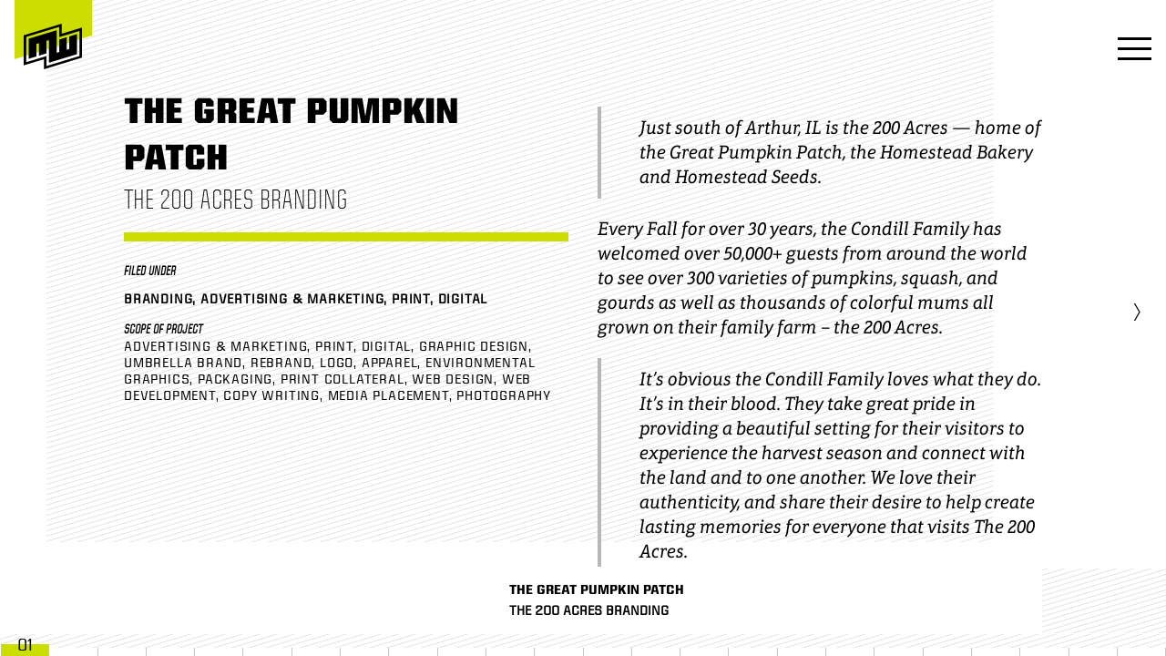

--- FILE ---
content_type: text/html; charset=UTF-8
request_url: https://mckenziewagner.com/work/tgpp-branding/
body_size: 16629
content:

<!---------------------------------------------- */
/*          Developed by Yogesh Chauhan          */
/*           https://yogeshchauhan.com           */
/*           https://mckenziwagner.com           */
/* ----------------------------------------------->

<!DOCTYPE html>
<html lang="en">

<head>
  <!-- Global site tag (gtag.js) - Google Analytics -->
  <script async src="https://www.googletagmanager.com/gtag/js?id=UA-3722105-1"></script>
  <script>
  window.dataLayer = window.dataLayer || [];

  function gtag() {
    dataLayer.push(arguments);
  }
  gtag('js', new Date());

  gtag('config', 'UA-3722105-1');
  </script>

  <meta charset="UTF-8" />
  <meta name="viewport" content="width=device-width, initial-scale=1.0" />
  <title>The Great Pumpkin Patch The 200 Acres Branding Work by McKenzie Wagner Inc: A Creative Advertising Agency</title><meta property="og:title" content="The Great Pumpkin Patch The 200 Acres Branding Work by McKenzie Wagner Inc: A Creative Advertising Agency" /><meta name="twitter:title" content="The Great Pumpkin Patch The 200 Acres Branding Work by McKenzie Wagner Inc: A Creative Advertising Agency" /><meta name="description" content="Branding, graphic design and marketing of the 200 Acres, a pumpkin patch and amish bakery in Arthur, Illinois, The Great Pumpkin Patch, The Homestead Bakery."><meta property="og:description" content="Branding, graphic design and marketing of the 200 Acres, a pumpkin patch and amish bakery in Arthur, Illinois, The Great Pumpkin Patch, The Homestead Bakery." /><meta name="twitter:description" content="Branding, graphic design and marketing of the 200 Acres, a pumpkin patch and amish bakery in Arthur, Illinois, The Great Pumpkin Patch, The Homestead Bakery." /><meta name="keywords" content="Branding, Design, Environmental Graphics, Signage, Marketing, Advertising, Social Media, Central Illinois, Midwest">
  <link rel=“canonical” href=“https://mckenziewagner.com/work/tgpp-branding” />

  <meta name="author" content="McKenzie Wagner" />
  <meta name="publisher" content="McKenzie Wagner Inc." />
  <!-- OG -->
  <meta property="og:url" content="https://mckenziewagner.com/work/tgpp-branding" />
  <meta property="og:locale" content="en_US" />
  <!-- Twitter -->
  <meta name="twitter:site" content="@mckenziewagner" />
  <meta name="twitter:creator" content="@mckenziewagner" />

  <meta property="og:image" content="https://mckenziewagner.com/wp-content/uploads/2020/12/MW_Web_TGPP_Branding_1a_600x338.jpg" />
      <meta property="og:type" content="work portfolio" />
      <meta property="og:image:width" content="1200" /><meta property="og:image:height" content="630" />
      <meta property="og:image:alt" content="The Great Pumpkin Patch - Arthur, Illinois - Branding" />
      <meta property="og:image:type" content="image/jpeg" /><meta name="twitter:card" content="work portfolio" />
      <meta name="twitter:image" content="https://mckenziewagner.com/wp-content/uploads/2020/12/MW_Web_TGPP_Branding_1a_600x338.jpg" />
      <meta property="og:image:alt" content="The Great Pumpkin Patch - Arthur, Illinois - Branding" />
      
  <!-- Manifest added by SuperPWA - Progressive Web Apps Plugin For WordPress -->
<link rel="manifest" href="/superpwa-manifest.json">
<link rel="prefetch" href="/superpwa-manifest.json">
<meta name="theme-color" content="#D5E0EB">
<!-- / SuperPWA.com -->
<meta name='robots' content='max-image-preview:large' />
<link rel='dns-prefetch' href='//mckenziewagner.com' />
<link rel='dns-prefetch' href='//s.w.org' />
		<script type="text/javascript">
			window._wpemojiSettings = {"baseUrl":"https:\/\/s.w.org\/images\/core\/emoji\/13.0.1\/72x72\/","ext":".png","svgUrl":"https:\/\/s.w.org\/images\/core\/emoji\/13.0.1\/svg\/","svgExt":".svg","source":{"concatemoji":"https:\/\/mckenziewagner.com\/wp-includes\/js\/wp-emoji-release.min.js?ver=5.7"}};
			!function(e,a,t){var n,r,o,i=a.createElement("canvas"),p=i.getContext&&i.getContext("2d");function s(e,t){var a=String.fromCharCode;p.clearRect(0,0,i.width,i.height),p.fillText(a.apply(this,e),0,0);e=i.toDataURL();return p.clearRect(0,0,i.width,i.height),p.fillText(a.apply(this,t),0,0),e===i.toDataURL()}function c(e){var t=a.createElement("script");t.src=e,t.defer=t.type="text/javascript",a.getElementsByTagName("head")[0].appendChild(t)}for(o=Array("flag","emoji"),t.supports={everything:!0,everythingExceptFlag:!0},r=0;r<o.length;r++)t.supports[o[r]]=function(e){if(!p||!p.fillText)return!1;switch(p.textBaseline="top",p.font="600 32px Arial",e){case"flag":return s([127987,65039,8205,9895,65039],[127987,65039,8203,9895,65039])?!1:!s([55356,56826,55356,56819],[55356,56826,8203,55356,56819])&&!s([55356,57332,56128,56423,56128,56418,56128,56421,56128,56430,56128,56423,56128,56447],[55356,57332,8203,56128,56423,8203,56128,56418,8203,56128,56421,8203,56128,56430,8203,56128,56423,8203,56128,56447]);case"emoji":return!s([55357,56424,8205,55356,57212],[55357,56424,8203,55356,57212])}return!1}(o[r]),t.supports.everything=t.supports.everything&&t.supports[o[r]],"flag"!==o[r]&&(t.supports.everythingExceptFlag=t.supports.everythingExceptFlag&&t.supports[o[r]]);t.supports.everythingExceptFlag=t.supports.everythingExceptFlag&&!t.supports.flag,t.DOMReady=!1,t.readyCallback=function(){t.DOMReady=!0},t.supports.everything||(n=function(){t.readyCallback()},a.addEventListener?(a.addEventListener("DOMContentLoaded",n,!1),e.addEventListener("load",n,!1)):(e.attachEvent("onload",n),a.attachEvent("onreadystatechange",function(){"complete"===a.readyState&&t.readyCallback()})),(n=t.source||{}).concatemoji?c(n.concatemoji):n.wpemoji&&n.twemoji&&(c(n.twemoji),c(n.wpemoji)))}(window,document,window._wpemojiSettings);
		</script>
		<style type="text/css">
img.wp-smiley,
img.emoji {
	display: inline !important;
	border: none !important;
	box-shadow: none !important;
	height: 1em !important;
	width: 1em !important;
	margin: 0 .07em !important;
	vertical-align: -0.1em !important;
	background: none !important;
	padding: 0 !important;
}
</style>
	<link rel='stylesheet' id='wp-block-library-css'  href='https://mckenziewagner.com/wp-includes/css/dist/block-library/style.min.css?ver=5.7' type='text/css' media='all' />
<link rel='stylesheet' id='style-css'  href='https://mckenziewagner.com/wp-content/themes/mw-2020/style.css?ver=0.24837500%201768828772' type='text/css' media='all' />
<link rel='stylesheet' id='style-variables-css'  href='https://mckenziewagner.com/wp-content/themes/mw-2020/css/variables.css?ver=0.24840200%201768828772' type='text/css' media='all' />
<link rel='stylesheet' id='style-single_work-css'  href='https://mckenziewagner.com/wp-content/themes/mw-2020/css/single_work.css?ver=0.24841500%201768828772' type='text/css' media='all' />
<link rel='stylesheet' id='style-footer-css'  href='https://mckenziewagner.com/wp-content/themes/mw-2020/css/footer.css?ver=0.24842500%201768828772' type='text/css' media='all' />
<link rel='stylesheet' id='style-slider-css'  href='https://mckenziewagner.com/wp-content/themes/mw-2020/css/slider.css?ver=0.24843500%201768828772' type='text/css' media='all' />
<link rel='stylesheet' id='style-main-css'  href='https://mckenziewagner.com/wp-content/themes/mw-2020/css/main.css?ver=0.24844500%201768828772' type='text/css' media='all' />
<link rel='stylesheet' id='style-fonts-css'  href='https://mckenziewagner.com/wp-content/themes/mw-2020/css/fonts.css?ver=0.24846700%201768828772' type='text/css' media='all' />
<link rel="https://api.w.org/" href="https://mckenziewagner.com/wp-json/" /><link rel="alternate" type="application/json" href="https://mckenziewagner.com/wp-json/wp/v2/work/745" /><link rel="EditURI" type="application/rsd+xml" title="RSD" href="https://mckenziewagner.com/xmlrpc.php?rsd" />
<link rel="wlwmanifest" type="application/wlwmanifest+xml" href="https://mckenziewagner.com/wp-includes/wlwmanifest.xml" /> 
<meta name="generator" content="WordPress 5.7" />
<link rel="canonical" href="https://mckenziewagner.com/work/tgpp-branding/" />
<link rel='shortlink' href='https://mckenziewagner.com/?p=745' />
<link rel="alternate" type="application/json+oembed" href="https://mckenziewagner.com/wp-json/oembed/1.0/embed?url=https%3A%2F%2Fmckenziewagner.com%2Fwork%2Ftgpp-branding%2F" />
<link rel="alternate" type="text/xml+oembed" href="https://mckenziewagner.com/wp-json/oembed/1.0/embed?url=https%3A%2F%2Fmckenziewagner.com%2Fwork%2Ftgpp-branding%2F&#038;format=xml" />
<link rel="icon" href="https://mckenziewagner.com/wp-content/uploads/2020/12/favicon.png" sizes="32x32" />
<link rel="icon" href="https://mckenziewagner.com/wp-content/uploads/2020/12/favicon.png" sizes="192x192" />
<link rel="apple-touch-icon" href="https://mckenziewagner.com/wp-content/uploads/2020/12/favicon.png" />
<meta name="msapplication-TileImage" content="https://mckenziewagner.com/wp-content/uploads/2020/12/favicon.png" />

  
  <!-- For IE <= 9 -->
  <!--[if IE]>
    <script type="text/javascript">
        window.location = "/ie/";
    </script>
    <![endif]-->

  <!-- For IE > 9 -->
  <script type="text/javascript">
  if (window.navigator.msPointerEnabled) {
    window.location = "/ie/";
  }
  </script>

</head>


<body>

  <!-- navbar -->
  <nav class="main-nav">

    <!-- .headroom-wrapper -->
    <div class="headroom-wrapper" style="height: 98px;">

      <!-- .headroom -->
      <div class="headroom">

        <!-- .nav-wrap -->
        <div class="nav-wrap flex flex-row relative items-end inset-md pb3 z-5" id="nav_wrap">

          <header style="width: 5.3rem; top: -2px; position: relative" id="header_mw_logo_and_bgd">

            <a href="/">
                            <svg id="mw_logo_svg_bgd" style="width: 5.3rem;"
                class="absolute top-0 left-0 z-1 fill-green animation move-in" viewBox="0 0 75.5 59.5">
                <g>
                  <polygon class="polygon" points="0,0 75.5,0 75.5,36.5 0,59.5" />
                </g>
              </svg>
              
              <div style="padding-top: 28px;" class="w3 z-2 relative center">

                <!-- // TODO: fill-black-->
                
                <svg id="mw_logo_svg" class="nav-brand w-100 fill-black" viewBox="0 0 360 283.9">
                  <g>
                    <polygon points="219.1,177 203.4,181.8 203.4,40.9 31.2,93.5 31.2,218.8 78.2,204.4 78.2,126.2 93.9,121.4 93.9,199.6 140.8,185.2
        140.8,107 156.5,102.2 156.5,243 328.7,190.3 328.7,65.1 281.7,79.5 281.7,157.8 266,162.6 266,84.3 219.1,98.7" />
                    <path className="brand-path" d="M234.8,62.6V0L0,71.8v187.8l125.2-38.3v62.6L360,212.2V24.3L234.8,62.6z M344.4,201.3l-203.5,62.2v-62.6L15.7,239.2V82.7
        l203.4-62.3v62.7l125.3-38.3V201.3z" />

                    
              </div>
            </a>

          </header>

          <!-- .menu -->
          <div class="menu ml-auto">

            <!--  -->

            <button style="outline:none;" id="hamburger_menu" class="hamburger hamburger--squeeze di" type="button"
              aria-label="Menu button" onclick="menuChange()">

              <span class="hamburger-box">

                
                <span id="hamburger_inner" class="hamburger-inner bg-black"></span>

                
              </span>

            </button>

          </div>
          <!-- /.menu -->

        </div>
        <!-- /.nav-wrap -->

        <!-- .menu-modal -->
        <div id="menu_modal" class="menu-modal fixed w-100 vh-100 z-4 bg-green menu-modal-hidden"
          style="padding-top: 105px; margin-top: -100px">

          <!-- // TODO animated-menu or blank-->
          <div style="top: 105px; width: 100vw"
            class="menu-bg bg-stripes bg-stripes-trans-bg vh-100 z-2 absolute animated-menu">
          </div>

          <div style="bottom:32px" class="bar absolute bg-white h1 w-50 left-0 z-3">
          </div>

          <!-- .flex -->
          <div class="flex flex-row justify-center items-start w-100 h-100 relative bb bw5 b--white" id="menu_flexbox"
            style="display:none;">

            <!-- .logo-col -->
            <div class="logo-col flex justify-end flex-ns bg-green z-3 left-0 absolute">

              <svg class="b--white bw1 bl bb bt" style="width: 13rem; padding: 2.8rem 5.5rem;" viewBox="0 0 249.4 119.8"
                fill="#000000">
                <g>
                  <polygon
                    points="24.6,46.5 31.5,46.5 34.4,66.5 38.2,46.5 47.6,46.5 51.4,66.5 54.3,46.5 60.4,46.5 55.5,73.3 46.4,73.3 42.6,53.1 38.8,73.3 29.4,73.3" />
                  <path
                    d="M77,62.6h5.5l-2.7-11.9L77,62.6z M74.5,46.5h11l7.1,26.8h-7.6l-1.2-5.2h-8l-1.2,5.2h-7L74.5,46.5z" />
                  <polygon
                    points="101.8,69.2 101.8,50.6 105.9,46.5 120.9,46.5 124.8,50.4 124.8,55.1 117.4,55.1 117.4,52.8 116.6,51.9 110.5,51.9 109.1,53.2 109.1,66.9 110.5,68.1 116.6,68.1 117.4,67.3 117.4,63.6 112,63.6 112,58.2 124.8,58.2 124.8,69.4 120.9,73.3 105.9,73.3" />
                  <polygon
                    points="136.7,46.5 144.1,46.5 152.6,62.2 152.6,46.5 159.2,46.5 159.2,73.3 151.6,73.3 143.2,57.4 143.2,73.3 136.7,73.3" />
                  <polygon
                    points="171.2,46.5 190,46.5 190,52.1 178.5,52.1 178.5,56.9 188.9,56.9 188.9,62.4 178.5,62.4 178.5,67.7 190.1,67.7 190.1,73.3 171.2,73.3" />
                  <path
                    d="M215.8,58.3l1-1.1v-4.7l-1-1h-7v6.8H215.8z M201.5,46.5h18.8l3.9,3.9v8.5l-3.4,3.4l4,11h-7.6l-3.4-9.9h-5v9.9h-7.3V46.5z" />
                  <polygon
                    points="82.6,93.1 82.6,98.1 87.1,98.1 87.1,114.7 82.6,114.7 82.6,119.8 98.9,119.8 98.9,114.7 94.4,114.7 94.4,98.1 98.9,98.1 98.9,93.1" />
                  <polygon
                    points="126,93.1 126,108.8 117.5,93.1 110,93.1 110,119.8 116.5,119.8 116.5,103.9 125,119.8 132.5,119.8 132.5,93.1" />
                  <polygon
                    points="148.2,93.1 144.1,97.2 144.1,115.7 148.2,119.8 162.6,119.8 166.8,115.7 166.8,110 159.4,110 159.4,113.4 158.2,114.5 152.8,114.5 151.5,113.3 151.5,99.8 152.8,98.5 158.2,98.5 159.4,99.7 159.4,102.8 166.8,102.8 166.8,97.2 162.6,93.1" />
                  <polygon
                    points="47.2,0 43.5,3.7 43.5,16.1 47.2,19.9 60,19.9 63.4,16.4 63.4,12.5 56.2,12.5 56.2,14.8 55.4,15.6 51.5,15.6 50.5,14.6 50.5,5.3 51.5,4.3 55.4,4.3 56.2,5.1 56.2,7.4 63.4,7.4 63.4,3.5 60,0" />
                  <polygon
                    points="22,0 16.6,20 11.1,0 0,0 0,26.8 6.2,26.8 6.2,5.5 12,26.8 20.2,26.8 26.2,5.5 26.2,26.8 33.2,26.8 33.2,0" />
                  <polygon
                    points="90.5,0 82.7,13 82.7,0 75.3,0 75.3,26.8 82.7,26.8 82.7,22 86.2,16.5 90.9,26.8 99,26.8 91.5,10.9 98.7,0" />
                  <polygon
                    points="109.5,0 109.5,26.8 128.4,26.8 128.4,21.2 116.8,21.2 116.8,15.9 127.1,15.9 127.1,10.4 116.8,10.4 116.8,5.5 128.3,5.5 128.3,0" />
                  <polygon
                    points="155.8,0 155.8,15.7 147.2,0 139.8,0 139.8,26.8 146.3,26.8 146.3,10.8 154.8,26.8 162.3,26.8 162.3,0" />
                  <polygon
                    points="173.4,0 173.4,5.9 184,5.9 173.2,22.2 173.2,26.8 193.1,26.8 193.1,20.8 182.1,20.8 192.9,4.5 192.9,0" />
                  <polygon
                    points="203.1,0 203.1,5 207.6,5 207.6,21.7 203.1,21.7 203.1,26.8 219.4,26.8 219.4,21.7 214.9,21.7 214.9,5 219.4,5 219.4,0" />
                  <polygon
                    points="230.5,0 230.5,26.8 249.4,26.8 249.4,21.2 237.9,21.2 237.9,15.9 248.2,15.9 248.2,10.4 237.9,10.4 237.9,5.5 249.3,5.5 249.3,0" />
                  <rect x="43.5" y="23.3" class="st0" fill="#ffffff" width="20" height="3.5" />
                  <polygon
                    points="11.5,103.6 18.4,103.6 18.4,104.6 13,104.6 13,106.2 18,106.2 18,107.2 13,107.2 13,108.8 18.4,108.8 18.4,109.7 11.5,109.7" />
                  <polygon
                    points="22.6,108.7 22.6,108 24,108 24,108.4 24.4,108.8 28.7,108.8 29.1,108.3 29.1,107.5 28.8,107.1 23.5,107.1 22.6,106.2 22.6,104.7 23.7,103.6 29.5,103.6 30.5,104.6 30.5,105.4 29.1,105.4 29.1,105 28.7,104.6 24.5,104.6 24,105 24,105.8 24.3,106.1 29.6,106.1 30.5,107.1 30.5,108.6 29.4,109.7 23.6,109.7" />
                  <polygon
                    points="37.5,104.7 34.3,104.7 34.3,103.6 42.1,103.6 42.1,104.7 38.9,104.7 38.9,109.7 37.5,109.7 	" />
                  <path
                    d="M52.1,108.7l0.7-0.7v-2.8l-0.7-0.7h-4.5v4.1H52.1z M46.2,103.6H53l1.3,1.3v3.6l-1.3,1.3h-6.7V103.6z" />
                  <rect x="58.2" y="108.3" width="1.5" height="1.5" />
                  <polygon
                    points="195.5,108.8 197.6,108.8 197.6,104.6 195.5,104.6 195.5,103.6 199.1,103.6 199.1,108.8 201.2,108.8 201.2,109.7 195.5,109.7" />
                  <path
                    d="M211.2,106.4l0.4-0.4v-0.8l-0.6-0.6h-4.2l-0.6,0.6v0.8l0.4,0.4H211.2z M204.8,108.7V108h1.4v0.4l0.4,0.4h4.3l0.6-0.6v-1.3 l-0.5,0.5h-5.3l-1-1v-1.5l1.2-1.2h5.8l1.2,1.2v3.7l-1.2,1.2h-6L204.8,108.7z" />
                  <path
                    d="M223.6,106.4l0.4-0.4v-0.8l-0.6-0.6h-4.2l-0.6,0.6v0.8l0.4,0.4H223.6z M217.3,108.7V108h1.4v0.4l0.4,0.4h4.3l0.6-0.6v-1.3 l-0.5,0.5h-5.3l-1-1v-1.5l1.2-1.2h5.8l1.2,1.2v3.7l-1.2,1.2h-6L217.3,108.7z" />
                  <polygon
                    points="229.6,108.7 229.6,107.8 231,107.8 231,108.3 231.5,108.8 236,108.8 236.4,108.4 236.4,107.6 235.9,107.1 231.5,107.1 231.5,106.1 236,106.1 236.4,105.7 236.4,104.9 236,104.6 231.5,104.6 231,105 231,105.5 229.6,105.5 229.6,104.7 230.6,103.6 236.8,103.6 237.8,104.6 237.8,105.8 237,106.6 237.9,107.5 237.9,108.8 236.9,109.7 230.6,109.7" />
                </g>
              </svg>

            </div>
            <!-- /.logo-col -->

            <!-- .menu-col -->
            <div class="menu-col h-100 flex flex-column bg-white right-0 absolute">

              <!-- .h-100 w-100 mw7 -->
              <div class="h-100 w-100 mw7 relative overflow-y-auto">

                <!-- .menu-wrap -->
                <div class="menu-wrap z-3 bg-white absolute w-100 h-auto animated-menu">

                  <!-- menu listing starts -->
                  <ul class="list ph0 mt0 mb3">

                    <li class="pb3-ns" style="transition-delay:100">

                      <!-- // TODO href -->
                      <a href="/" class="link blockquote black kairos-cnd-it">HOME</a>

                    </li>

                    <li class="pb3-ns" style="transition-delay:100">

                      <!-- // TODO href -->
                      <a href="/work" class="link blockquote black kairos-cnd-it">WHAT WE MAKE</a>

                    </li>

                    <li class="pb3-ns" style="transition-delay:100">

                      <!-- // TODO href -->
                      <a href="https://mckenziewagner.com#our-process" class="link blockquote black kairos-cnd-it"
                        onclick="menuChange()">OUR
                        PROCESS</a>

                    </li>

                    <li class="pb3-ns" style="transition-delay:100">

                      <!-- // TODO href -->
                      <a href="https://mckenziewagner.com#about" class="link blockquote black kairos-cnd-it"
                        onclick="menuChange()">ABOUT MW</a>

                    </li>

                  </ul>
                  <!-- menu listing ends -->

                  <a class="link green kairos-cnd-md f3 db" href="tel:+1217 355 9533">
                    217 355 9533                  </a>

                  <a class="link green kairos-cnd-md f3 db ttu mt3 pt2" href="mailto:talk@mckenziewagner.com">
                    talk@mckenziewagner.com                  </a>

                  <a href="https://goo.gl/maps/uGYmNZarbPrmfmBZ8" class="link green kairos-cnd-md f3 db ttu mt3 pt2"
                    target="_blank" rel="noreferer">
                    1702 Interstate Drive<br />
Champaign, IL 61822                  </a>

                  <hr style="margin-top: 3.5rem" class="b--light-gray mb3 b--solid db-ns dn">

                  <!-- .social-icons -->
                  <div class="social-icons flex flex-row">
                    <a class="link dim" target="_blank" rel="noopener" href="https://www.facebook.com/McKenzieWagnerInc">
                      <img class="w3" src="https://mckenziewagner.com/wp-content/themes/mw-2020/img/FB_4WEB.svg"
                        alt="Facebook Link" />
                    </a>

                    <a class="link dim" target="_blank" rel="noopener" href="https://www.instagram.com/mckenziewagnerinc">
                      <img class="w3 ph4 mh2" src="https://mckenziewagner.com/wp-content/themes/mw-2020/img/IG_4WEB.svg"
                        alt="Instagram Link" />
                    </a>

                    <a class="link dim" target="_blank" rel="noopener" href="https://twitter.com/mckenziewagner">
                      <img class="w3"
                        src="https://mckenziewagner.com/wp-content/themes/mw-2020/img/Twitter_Social_Icon_Rounded_Square_Color.svg"
                        alt="Twitter Link" />
                    </a>
                  </div>
                  <!-- /.social-icons -->

                </div>
                <!-- /.menu-wrap -->
              </div>
              <!-- /.h-100 w-100 mw7 -->

            </div>
            <!-- /.menu-col -->

          </div>
          <!-- /.flex -->

        </div>
        <!-- /.menu-modal -->

      </div>
      <!-- /.headroom -->

    </div>
    <!-- /.headroom-wrapper -->
  </nav>
<main>

  <!-- section after main starts -->
  <section class="work-template u-100">

    <!-- div container desk + mob starts -->
    <div>

      
      <!-- carousel-singlework section starts -->
      <section class="carousel-singlework">

        <!-- relative z-3 starts -->
        <div class="relative z-3">

          <!-- carousel-wrap starts -->
          <div class="carousel-wrap absolute w-100 overflow-hidden slider">

            <!-- //TODO onclick, class: 'fade-out' : 'fade-in -->
            <!-- left arrow starts -->
            <div
              class="animation fade-in black z-4 left-arrow f1 kairos-cnd-light absolute pointer w3 h-100 left-0 top-0 flex flex-row justify-center items-center"
              id="prev_work_slide" style="display:none;">
              &lsaquo;
            </div>
            <!-- left arrow ends -->

            <!-- //TODO onclick, class: 'fade-out' : 'fade-in -->
            <!-- right arrow starts -->
            <div class="animation fade-in black z-4 f1 right-arrow kairos-cnd-light absolute w3 pointer h-100 right-0
              top-0 flex mflex-row justify-center items-center" id="next_work_slide">
              &rsaquo;
            </div>
            <!-- right arrow ends -->

            
            <!-- main slide starts -->
            <li id="slide-1">

              <div class="text-slide w-100 h-100 bg-white intro z-3 slide">

                <!-- inset-sm starts -->
                <div class="inset-sm flex flex-row">

                  <div style="height: 595px; margin-left: -85px"
                    class="z-1 center absolute inset-sm bg-stripes bg-stripes-trans-bg lighter top-0 z-0 lighter">
                  </div>

                  <!-- work-meta starts -->
                  <div class="work-meta z-1">

                    <h1 class="kairos-cnd-xbd f1 black ttu mb0 fw6">

                      The Great Pumpkin Patch
                    </h1>

                    <h4 class="f3 kairos-cnd-light ttu mb3 mt0 fw3">

                      The 200 Acres Branding
                    </h4>

                    <hr class="ba b--green b--solid bw3" />

                    <!-- filed-list starts -->
                    <div class="filed-list">

                      <h5 class="kairos-cnd-it ttu f6 mb0">
                        Filed Under
                      </h5>

                      <ul class="tags mt3 pt2 list pa0 comma-list tracked">

                        <li class="tag ttu kairos-rg f6 fw6">

                          <p class="black">
                            Branding, Advertising &amp; Marketing, Print, Digital                          </p>

                        </li>

                      </ul>

                    </div>
                    <!-- filed-list ends -->

                    <!-- scope-list starts -->
                    <div class="scope-list">

                      <h5 class="kairos-cnd-it ttu f6 mb0 mt3">Scope of Project</h5>

                      <ul class="tags mt3 pt2 list pa0 comma-list tracked">

                        <li class="tag ttu kairos-rg f6 fw4">Advertising &amp; Marketing</li><li class="tag ttu kairos-rg f6 fw4">Print</li><li class="tag ttu kairos-rg f6 fw4">Digital</li><li class="tag ttu kairos-rg f6 fw4">Graphic Design</li><li class="tag ttu kairos-rg f6 fw4">Umbrella Brand</li><li class="tag ttu kairos-rg f6 fw4">Rebrand</li><li class="tag ttu kairos-rg f6 fw4">Logo</li><li class="tag ttu kairos-rg f6 fw4">Apparel</li><li class="tag ttu kairos-rg f6 fw4">Environmental Graphics</li><li class="tag ttu kairos-rg f6 fw4">Packaging</li><li class="tag ttu kairos-rg f6 fw4">Print Collateral</li><li class="tag ttu kairos-rg f6 fw4">Web Design</li><li class="tag ttu kairos-rg f6 fw4">Web Development</li><li class="tag ttu kairos-rg f6 fw4">Copy Writing</li><li class="tag ttu kairos-rg f6 fw4">Media Placement</li><li class="tag ttu kairos-rg f6 fw4">Photography</li>
                      </ul>

                    </div>
                    <!-- scope-list ends -->

                  </div>
                  <!-- work-meta ends -->

                  <!-- work-description starts -->
                  <div class="work-description z-1 overflow-y-auto h-100">

                    <div class="text aptifer-it lh-copy">

                      <p>Just south of Arthur, IL is the 200 Acres — home of the Great Pumpkin Patch, the Homestead Bakery and Homestead Seeds.</p>
<blockquote><p>Every Fall for over 30 years, the Condill Family has welcomed over 50,000+ guests from around the world to see over 300 varieties of pumpkins, squash, and gourds as well as thousands of colorful mums all grown on their family farm &#8211; the 200 Acres.</p></blockquote>
<p>It&#8217;s obvious the Condill Family loves what they do. It&#8217;s in their blood. They take great pride in providing a beautiful setting for their visitors to experience the harvest season and connect with the land and to one another. We love their authenticity, and share their desire to help create lasting memories for everyone that visits The 200 Acres.</p>

                    </div>

                  </div>
                  <!-- work-description ends -->

                </div>
                <!-- inset-sm ends -->

              </div>

            </li>

            <!-- main slide ends -->

            
            
            <script>var menu_colors = [];</script><script>menu_colors.push('black') </script><script>var slide_relations = [];</script><script>slide_relations.push('false') </script><script>var slide_titles = [];</script><script>slide_titles.push('') </script><script>slide_titles.push('The Great Pumpkin Patch Branding') </script><script>slide_relations.push('false') </script><script>menu_colors.push('white') </script><li id="slide-2"><div class="image-slide cover bg-center slide" style="background-color: white;
                          background-image: url(https://mckenziewagner.com/wp-content/uploads/2020/12/MW_Web_TGPP_Branding_2a.jpg);">
                        <div class="img-outer flex flex-row justify-center items-center w-100 h-100 inset-sm" id="div-2">
                        <picture>
                          <img style="max-height:50vh" class="lazyload " src="https://mckenziewagner.com/wp-content/uploads/2020/06/MW_Web_TGPP_Branding_2-1.png" alt="The Great Pumpkin Patch - Arthur, Illinois - Branding" title="The Great Pumpkin Patch - Arthur, Illinois - Branding" loading="lazy">
                        </picture>
                        </div>
                      </div></li><script>slide_titles.push('') </script><style>#bgd-color-blockquote-3  blockquote{  background-image: repeating-linear-gradient(transparent,
                          transparent 23px,
                           0,
                           65px);}</style><script>slide_relations.push('false') </script><script>menu_colors.push('black') </script><li id="slide-3"><div class="slide cover bg-center" style="background-color: white;
                          background-image: url(https://mckenziewagner.com/wp-content/uploads/2020/06/MW_Web_TGPP_Branding_8-1.jpg);"><div class="flex flex-row justify-end items-center w-100 h-100 inset-sm" style="max-width: 50em;" id="div-3">
                          <div
                            style="color: #5b1400;"
                            class="aptifer-rg gray-blockquote  overflow-y-auto" id="bgd-color-blockquote-3">
                            <h2 style="text-align: left;">In our time working with the Great Pumpkin Patch we have helped them grow their brand and their business into a fully immersive experience. Our collaboration, and their trust, have allowed us the opportunity to create their entire visual identity system including multiple sub-brands, staff apparel and merch, websites, digital marketing, food packaging, environmental signage and everything in between.</h2>

                          </div>  
                        </div>
                      </div></li><script>slide_titles.push('') </script><script>slide_relations.push('false') </script><script>menu_colors.push('white') </script><li id="slide-4"><div class="image-slide cover bg-center slide" style="background-color: white;
                          background-image: url();">
                        <div class="img-outer flex flex-row justify-center items-center w-100 h-100 " id="div-4">
                        <picture>
                          <img style="max-height:" class="lazyload full-width-image" src="https://mckenziewagner.com/wp-content/uploads/2020/12/MW_Web_TGPP_Branding_1a.jpg" alt="The Great Pumpkin Patch - Arthur, Illinois - Branding" title="The Great Pumpkin Patch - Arthur, Illinois - Branding" loading="lazy">
                        </picture>
                        </div>
                      </div></li><script>slide_titles.push('The 200 Acres Umbrella Brand') </script><script>slide_relations.push('false') </script><script>menu_colors.push('black') </script><li id="slide-5"><div class="image-slide cover bg-center slide" style="background-color: white;
                          background-image: url(https://mckenziewagner.com/wp-content/uploads/2020/06/MW_Web_TGPP_Branding_3-1.jpg);">
                        <div class="img-outer flex flex-row justify-center items-center w-100 h-100 inset-sm" id="div-5">
                        <picture>
                          <img style="max-height:50vh" class="lazyload " src="https://mckenziewagner.com/wp-content/uploads/2020/06/MW_Web_TGPP_Branding_3-1.png" alt="The Great Pumpkin Patch - Arthur, Illinois - Branding" title="The Great Pumpkin Patch - Arthur, Illinois - Branding" loading="lazy">
                        </picture>
                        </div>
                      </div></li><script>slide_titles.push('The 200 Acres Umbrella Brand') </script><style>#bgd-color-blockquote-6  blockquote{  background-image: repeating-linear-gradient(transparent,
                          transparent 23px,
                           0,
                           65px);}</style><script>slide_relations.push('false') </script><script>menu_colors.push('white') </script><li id="slide-6"><div class="slide cover bg-center" style="background-color: white;
                          background-image: url(https://mckenziewagner.com/wp-content/uploads/2020/06/MW_Web_TGPP_Branding_6-1.jpg);"><div class="flex flex-row justify-end items-center w-100 h-100 inset-sm" style="max-width: 50em;" id="div-6">
                          <div
                            style="color: #ffffff;"
                            class="aptifer-rg gray-blockquote  overflow-y-auto" id="bgd-color-blockquote-6">
                            <h1 style="text-align: left;">The Great Pumpkin Patch is more than just a place to buy pumpkins — it’s a destination to make memories…and eat cookies.</h1>
<h3 style="text-align: left;">We started working with the Condill’s in 2007 when they approached us to help brand their new bakery as well as help them figure out how to balance that with their existing pumpkin patch. Our solution was to create the 200 Acres — a moniker for their family farm and an entity that would serve as the umbrella brand for the patch, the bakery and any other future endeavors.</h3>
<h3 style="text-align: left;">The 200 Acres’ visual identity draws large influence from the history of the Arthur area, agriculture in the Midwest, the vibrant colors found in their produce, and the textural landscape of the farm.</h3>

                          </div>  
                        </div>
                      </div></li><script>slide_titles.push('') </script><script>slide_relations.push('false') </script><script>menu_colors.push('white') </script><li id="slide-7"><div class="image-slide cover bg-center slide" style="background-color: white;
                          background-image: url();">
                        <div class="img-outer flex flex-row justify-center items-center w-100 h-100 " id="div-7">
                        <picture>
                          <img style="max-height:" class="lazyload full-width-image" src="https://mckenziewagner.com/wp-content/uploads/2020/12/MW_Web_TGPP_Branding_7a.jpg" alt="The Great Pumpkin Patch - Arthur, Illinois - Branding" title="The Great Pumpkin Patch - Arthur, Illinois - Branding" loading="lazy">
                        </picture>
                        </div>
                      </div></li><script>slide_titles.push('TGPP on Martha Stewart') </script><script>slide_relations.push('true') </script><script>menu_colors.push('white') </script><li id="slide-8"><div class="image-slide cover bg-center slide" style="background-color: white;
                          background-image: url(https://mckenziewagner.com/wp-content/uploads/2020/06/MW_Web_TGPP_Branding_5-1.jpg);">
                        <div class="img-outer flex flex-row justify-center items-center w-100 h-100 inset-sm" id="div-8">
                        <picture>
                          <img style="max-height:50vh" class="lazyload " src="https://mckenziewagner.com/wp-content/uploads/2020/06/Martha-from-PPT1.jpg" alt="The Great Pumpkin Patch - Arthur, Illinois - Branding - Martha Stewart" title="The Great Pumpkin Patch - Arthur, Illinois - Branding - Martha Stewart" loading="lazy">
                        </picture>
                        </div>
                      </div></li><script>slide_titles.push('TGPP at the White House') </script><script>slide_relations.push('false') </script><script>menu_colors.push('white') </script><li id="slide-9"><div class="image-slide cover bg-center slide" style="background-color: white;
                          background-image: url(https://mckenziewagner.com/wp-content/uploads/2020/06/MW_Web_TGPP_Branding_5-1.jpg);">
                        <div class="img-outer flex flex-row justify-center items-center w-100 h-100 inset-sm" id="div-9">
                        <picture>
                          <img style="max-height:50vh" class="lazyload " src="https://mckenziewagner.com/wp-content/uploads/2020/06/White-House-from-PPT1.jpg" alt="The Great Pumpkin Patch - Arthur, Illinois - Branding - The White House" title="The Great Pumpkin Patch - Arthur, Illinois - Branding - The White House" loading="lazy">
                        </picture>
                        </div>
                      </div></li><script>slide_titles.push('TGPP Posters') </script><script>slide_relations.push('false') </script><script>menu_colors.push('black') </script><li id="slide-10"><div class="image-slide cover bg-center slide" style="background-color: #ffffff;
                          background-image: url(https://mckenziewagner.com/wp-content/uploads/2020/06/MW_Web_TGPP_Branding_4-1.jpg);">
                        <div class="img-outer flex flex-row justify-center items-center w-100 h-100 inset-md" id="div-10">
                        <picture>
                          <img style="max-height:75vh" class="lazyload " src="https://mckenziewagner.com/wp-content/uploads/2020/06/MW_Web_TGPP_Branding_4-1.png" alt="The Great Pumpkin Patch - Arthur, Illinois - Branding" title="The Great Pumpkin Patch - Arthur, Illinois - Branding" loading="lazy">
                        </picture>
                        </div>
                      </div></li><script>slide_titles.push('The Homestead Bakery Packaging') </script><script>slide_relations.push('false') </script><script>menu_colors.push('black') </script><li id="slide-11"><div class="image-slide cover bg-center slide" style="background-color: white;
                          background-image: url();">
                        <div class="img-outer flex flex-row justify-center items-center w-100 h-100 " id="div-11">
                        <picture>
                          <img style="max-height:" class="lazyload full-width-image" src="https://mckenziewagner.com/wp-content/uploads/2020/12/MW_Web_TGPP_Branding_9a.jpg" alt="The Great Pumpkin Patch - Arthur, Illinois - Branding" title="The Great Pumpkin Patch - Arthur, Illinois - Branding" loading="lazy">
                        </picture>
                        </div>
                      </div></li><script>slide_titles.push('') </script><script>slide_relations.push('false') </script><script>menu_colors.push('white') </script><li id="slide-12"><div class="image-slide cover bg-center slide" style="background-color: white;
                          background-image: url();">
                        <div class="img-outer flex flex-row justify-center items-center w-100 h-100 " id="div-12">
                        <picture>
                          <img style="max-height:" class="lazyload full-width-image" src="https://mckenziewagner.com/wp-content/uploads/2020/12/MW_Web_TGPP_Branding_14a.jpg" alt="The Great Pumpkin Patch - Arthur, Illinois - Branding" title="The Great Pumpkin Patch - Arthur, Illinois - Branding" loading="lazy">
                        </picture>
                        </div>
                      </div></li><script>slide_titles.push('Various Logos for the 200 Acres') </script><script>slide_relations.push('false') </script><script>menu_colors.push('black') </script><li id="slide-13"><div class="image-slide cover bg-center slide" style="background-color: white;
                          background-image: url(https://mckenziewagner.com/wp-content/uploads/2020/06/MW_Web_TGPP_Branding_8-1.jpg);">
                        <div class="img-outer flex flex-row justify-center items-center w-100 h-100 inset-md" id="div-13">
                        <picture>
                          <img style="max-height:75vh" class="lazyload " src="https://mckenziewagner.com/wp-content/uploads/2020/06/MW_Web_TGPP_Branding_8-1.png" alt="The Great Pumpkin Patch - Arthur, Illinois - Branding" title="The Great Pumpkin Patch - Arthur, Illinois - Branding" loading="lazy">
                        </picture>
                        </div>
                      </div></li><script>slide_titles.push('') </script><script>slide_relations.push('false') </script><script>menu_colors.push('black') </script><li id="slide-14"><div class="image-slide cover bg-center slide" style="background-color: #ffffff;
                          background-image: url();">
                        <div class="img-outer flex flex-row justify-center items-center w-100 h-100 inset-md" id="div-14">
                        <picture>
                          <img style="max-height:75vh" class="lazyload " src="https://mckenziewagner.com/wp-content/uploads/2020/06/MW_Web_TGPP_Branding_10.jpg" alt="The Great Pumpkin Patch - Arthur, Illinois - Branding" title="The Great Pumpkin Patch - Arthur, Illinois - Branding" loading="lazy">
                        </picture>
                        </div>
                      </div></li><script>slide_titles.push('') </script><script>slide_relations.push('false') </script><script>menu_colors.push('black') </script><li id="slide-15"><div class="image-slide cover bg-center slide" style="background-color: white;
                          background-image: url();">
                        <div class="img-outer flex flex-row justify-center items-center w-100 h-100 " id="div-15">
                        <picture>
                          <img style="max-height:" class="lazyload full-width-image" src="https://mckenziewagner.com/wp-content/uploads/2020/12/MW_Web_TGPP_Branding_13a.jpg" alt="The Great Pumpkin Patch - Arthur, Illinois - Branding" title="The Great Pumpkin Patch - Arthur, Illinois - Branding" loading="lazy">
                        </picture>
                        </div>
                      </div></li><script>slide_titles.push('Preserve. Produce. Partake.') </script><script>slide_relations.push('false') </script><script>menu_colors.push('white') </script><li id="slide-16"><div class="image-slide cover bg-center slide" style="background-color: white;
                          background-image: url(https://mckenziewagner.com/wp-content/uploads/2020/12/MW_Web_TGPP_Branding_12a.jpg);">
                        <div class="img-outer flex flex-row justify-center items-center w-100 h-100 inset-sm" id="div-16">
                        <picture>
                          <img style="max-height:50vh" class="lazyload " src="https://mckenziewagner.com/wp-content/uploads/2020/06/MW_Web_TGPP_Branding_12-1.png" alt="The Great Pumpkin Patch - Arthur, Illinois - Branding" title="The Great Pumpkin Patch - Arthur, Illinois - Branding" loading="lazy">
                        </picture>
                        </div>
                      </div></li><script>slide_titles.push('') </script><script>slide_relations.push('false') </script><script>menu_colors.push('black') </script><li id="slide-17"><div class="image-slide cover bg-center slide" style="background-color: white;
                          background-image: url();">
                        <div class="img-outer flex flex-row justify-center items-center w-100 h-100 " id="div-17">
                        <picture>
                          <img style="max-height:" class="lazyload full-width-image" src="https://mckenziewagner.com/wp-content/uploads/2020/12/MW_Web_TGPP_Branding_11a.jpg" alt="The Great Pumpkin Patch - Arthur, Illinois - Branding" title="The Great Pumpkin Patch - Arthur, Illinois - Branding" loading="lazy">
                        </picture>
                        </div>
                      </div></li><script>slide_titles.push('the200acres.com') </script><script>slide_relations.push('true') </script><script>menu_colors.push('white') </script><li id="slide-18"><div class="image-slide cover bg-center slide" style="background-color: white;
                          background-image: url(https://mckenziewagner.com/wp-content/uploads/2020/06/MW_Web_TGPP_Branding_6-1.jpg);">
                        <div class="img-outer flex flex-row justify-center items-center w-100 h-100 inset-sm" id="div-18">
                        <picture>
                          <img style="max-height:50vh" class="lazyload " src="https://mckenziewagner.com/wp-content/uploads/2020/06/TGPP_Website_Mock-Up_1.jpg" alt="The Great Pumpkin Patch - Arthur, Illinois - Website" title="The Great Pumpkin Patch - Arthur, Illinois - Website" loading="lazy">
                        </picture>
                        </div>
                      </div></li><script>slide_titles.push('the200acres.com') </script><script>slide_relations.push('true') </script><script>menu_colors.push('white') </script><li id="slide-19"><div class="image-slide cover bg-center slide" style="background-color: white;
                          background-image: url(https://mckenziewagner.com/wp-content/uploads/2020/06/MW_Web_TGPP_Branding_6-1.jpg);">
                        <div class="img-outer flex flex-row justify-center items-center w-100 h-100 inset-sm" id="div-19">
                        <picture>
                          <img style="max-height:50vh" class="lazyload " src="https://mckenziewagner.com/wp-content/uploads/2020/06/TGPP_Website_Mock-Up_5.jpg" alt="The Great Pumpkin Patch - Arthur, Illinois - Website" title="The Great Pumpkin Patch - Arthur, Illinois - Website" loading="lazy">
                        </picture>
                        </div>
                      </div></li><script>slide_titles.push('the200acres.com') </script><script>slide_relations.push('true') </script><script>menu_colors.push('white') </script><li id="slide-20"><div class="image-slide cover bg-center slide" style="background-color: white;
                          background-image: url(https://mckenziewagner.com/wp-content/uploads/2020/06/MW_Web_TGPP_Branding_6-1.jpg);">
                        <div class="img-outer flex flex-row justify-center items-center w-100 h-100 inset-sm" id="div-20">
                        <picture>
                          <img style="max-height:50vh" class="lazyload " src="https://mckenziewagner.com/wp-content/uploads/2020/06/TGPP_Website_Mock-Up_7.jpg" alt="The Great Pumpkin Patch - Arthur, Illinois - Website" title="The Great Pumpkin Patch - Arthur, Illinois - Website" loading="lazy">
                        </picture>
                        </div>
                      </div></li><script>slide_titles.push('the200acres.com') </script><script>slide_relations.push('true') </script><script>menu_colors.push('white') </script><li id="slide-21"><div class="image-slide cover bg-center slide" style="background-color: white;
                          background-image: url(https://mckenziewagner.com/wp-content/uploads/2020/06/MW_Web_TGPP_Branding_6-1.jpg);">
                        <div class="img-outer flex flex-row justify-center items-center w-100 h-100 inset-sm" id="div-21">
                        <picture>
                          <img style="max-height:50vh" class="lazyload " src="https://mckenziewagner.com/wp-content/uploads/2020/06/TGPP_Website_Mock-Up_8.jpg" alt="The Homestead Bakery - Arthur, Illinois - Website" title="The Homestead Bakery - Arthur, Illinois - Website" loading="lazy">
                        </picture>
                        </div>
                      </div></li><script>slide_titles.push('the200acres.com') </script><script>slide_relations.push('false') </script><script>menu_colors.push('white') </script><li id="slide-22"><div class="image-slide cover bg-center slide" style="background-color: white;
                          background-image: url(https://mckenziewagner.com/wp-content/uploads/2020/06/MW_Web_TGPP_Branding_6-1.jpg);">
                        <div class="img-outer flex flex-row justify-center items-center w-100 h-100 inset-sm" id="div-22">
                        <picture>
                          <img style="max-height:50vh" class="lazyload " src="https://mckenziewagner.com/wp-content/uploads/2020/06/TGPP_Website_Mock-Up_9.jpg" alt="The Homestead Seeds - Arthur, Illinois - Website" title="The Homestead Seeds - Arthur, Illinois - Website" loading="lazy">
                        </picture>
                        </div>
                      </div></li><script>slide_titles.push('The Back Forty Market') </script><script>slide_relations.push('false') </script><script>menu_colors.push('white') </script><li id="slide-23"><div class="image-slide cover bg-center slide" style="background-color: white;
                          background-image: url(https://mckenziewagner.com/wp-content/uploads/2020/12/MW_Web_TGPP_Branding_15a.jpg);">
                        <div class="img-outer flex flex-row justify-center items-center w-100 h-100 inset-sm" id="div-23">
                        <picture>
                          <img style="max-height:50vh" class="lazyload " src="https://mckenziewagner.com/wp-content/uploads/2020/06/MW_Web_TGPP_Branding_15-1.png" alt="The Great Pumpkin Patch - Arthur, Illinois - Branding" title="The Great Pumpkin Patch - Arthur, Illinois - Branding" loading="lazy">
                        </picture>
                        </div>
                      </div></li><script>menu_colors.push('black') </script><script>slide_relations.push('false') </script><script>slide_titles.push('') </script>
            
            
            <!-- last slide li starts -->
            <li id="slide-24">

              <!-- .slide -->
              <div class="text-slide w-100 h-100 bg-white outro z-3 slide">

                <!-- .inset-sm -->
                <div class="inset-sm">

                  <div id="last-slide-bgd-strips" style="height: 595px;"
                    class="center absolute inset-sm bg-stripes bg-stripes-trans-bg lighter top-0 z-0">
                  </div>

                  <div class="flex flex-row items-center">

                    <div style="width: 33.3%">
                    </div>

                    <div style="width: 66.6%">

                      <h2 class="heading ttu f1 black kairos-cnd-it fw2 blockquote mv0">

                        <span class="db nt3">
                          Related Projects
                        </span>

                      </h2>

                    </div>

                  </div>

                  <!-- .related-works -->
                  <div class="related-works flex flex-row mt5 z-2 relative">

                    
                    <!-- //TODO slug/link -->

                    <a href="/work/thb-packaging"
                      class="link dim related-work flex flex-column">

                      <div class="bg-image bg-cover w-100 h-100" style="
              background-image: url(https://mckenziewagner.com/wp-content/uploads/2020/12/MW_2018-Web_Portfolio_TGPP-Bakery-Packaging_2_600x338.jpg)">
                      </div>

                      <h2 class="kairos-cnd-md fw6 black f5 mt2">
                        The Great Pumpkin Patch                      </h2>

                      <h2 class="kairos-cnd-it fw6 black f5 mt0">
                        The Homestead Bakery Packaging                      </h2>

                    </a>

                    
                    <!-- //TODO slug/link -->

                    <a href="/work/aaed-branding"
                      class="link dim related-work flex flex-column">

                      <div class="bg-image bg-cover w-100 h-100" style="
              background-image: url(https://mckenziewagner.com/wp-content/uploads/2020/12/MW_Web_AAED_Logo_5_600x338.jpg)">
                      </div>

                      <h2 class="kairos-cnd-md fw6 black f5 mt2">
                        Arthur Area Economic Development                      </h2>

                      <h2 class="kairos-cnd-it fw6 black f5 mt0">
                        Branding                      </h2>

                    </a>

                    
                    <a href="/work" class="related-work link view-all flex justify-center items-center bg-black-30">
                      <h2 class="kairos-cnd-md ttu fw6 white mv0">View More Work</h2>

                    </a>

                  </div>
                  <!-- /.related-works -->

                </div>
                <!-- /.inset-sm -->

              </div>
              <!-- /.slide -->

            </li>
            <!-- last slide li ends -->

            
            </ul>
            <!-- slider wrapper ends -->

          </div>
          <!-- carousel-wrap ends -->

        </div>
        <!-- relative z-3 ends -->

        <div class="absolute bg-stripes w-100 h-100 z-2 left-0 top-0">
        </div>

        <!-- .carousel-nav -->
        <div class="carousel-nav fixed bottom-0 left-0 w-100 z-3">

          <!-- .flex -->
          <div style="margin-bottom: 1.5rem" class="flex flex-row items-center inset-sm w-100 slide-info mt3">

            <div style="width: 38%" class="nav-spacer bg-transparent"></div>

            <div style="height: 71px; margin-bottom: 29px"
              class="bg-stripes absolute right-0 bg-white w-50 controls-ext z-1">
            </div>

            <!-- .controls -->
            <div style="width: 62%" class="controls flex bg-white z-4 flex-row items-center w-100 relative">

              <div style="height: 69px; margin-bottom: 31px"
                class="bg-stripes oriented absolute right-0 bg-white w-100 controls-ext z-1">
              </div>

              <!-- .nav-info -->
              <div class="nav-info pv3 bg-white z-2 w-100 h-100" style="padding-left: 2.5rem; padding-right: 2.5rem">

                <h4 class="kairos-bd f6 client-name ttu black mv0">

                  The Great Pumpkin Patch
                </h4>

                <h4 class="kairos-rg f6 client-name ttu black mb0 dib mt1">

                  The 200 Acres Branding
                </h4>

                <!-- //TODO fade in out -->
                <span class="green animation fade-out" id="slide_title_dash">
                  &nbsp;&mdash;&nbsp;
                </span>

                <i class="kairos-md f6 dib mv0 gray ttu animation fade-in" id="slide_title_tag"></i>

              </div>
              <!-- /.nav-info -->

              <!-- svg container starts -->
              <div class="ml-auto dn">

                <!-- //TODO onclick -->
                <svg style="width: 54.8px; height: 43.2px" class="prev pointer dib dim z-2" fill="none">
                  <g>
                    <div width="100%" height="100%">
                      <div style="width: 54.8px; height: 43.2px"
                        class="flex flex-row justify-center items-center h-100">
                        <h2 class="kairos-cnd-light green numbers f4 mv0">Index-01</h2>
                      </div>
                    </div>
                    <path stroke="#CDDE00"
                      d="M1.2,21.6c3.4,7,6.8,14,10.2,20.9h33.4l8.6-41.9h-42C8.1,7.7,4.6,14.7,1.2,21.6z" />
                  </g>
                </svg>

              </div>
              <!-- svg container ends -->

            </div>
            <!-- /.controls -->

          </div>
          <!-- /.flex -->

          <!-- slider number at bottom starts -->
          <div class="ticks absolute bottom-0 left-0 w-100 flex z-3 flex-row">

            <!-- //TODO shown /dead class for active slide -->
            <!-- //TODO change style as well -->

            <div id="index-1" onclick="moveToSlide(0)" class="tick flex-auto tc shown active"><button class="number-of-slide tc w-100 kairos-rg">01</button></div><div id="index-2" onclick="moveToSlide(1)" class="tick flex-auto tc dead"><button class="number-of-slide tc w-100 kairos-rg">02</button></div><div id="index-3" onclick="moveToSlide(2)" class="tick flex-auto tc dead"><button class="number-of-slide tc w-100 kairos-rg">03</button></div><div id="index-4" onclick="moveToSlide(3)" class="tick flex-auto tc dead"><button class="number-of-slide tc w-100 kairos-rg">04</button></div><div id="index-5" onclick="moveToSlide(4)" class="tick flex-auto tc dead"><button class="number-of-slide tc w-100 kairos-rg">05</button></div><div id="index-6" onclick="moveToSlide(5)" class="tick flex-auto tc dead"><button class="number-of-slide tc w-100 kairos-rg">06</button></div><div id="index-7" onclick="moveToSlide(6)" class="tick flex-auto tc dead"><button class="number-of-slide tc w-100 kairos-rg">07</button></div><div id="index-8" onclick="moveToSlide(7)" class="tick flex-auto tc dead"><button class="number-of-slide tc w-100 kairos-rg">08</button></div><div id="index-9" onclick="moveToSlide(8)" class="tick flex-auto tc dead"><button class="number-of-slide tc w-100 kairos-rg">09</button></div><div id="index-10" onclick="moveToSlide(9)" class="tick flex-auto tc dead"><button class="number-of-slide tc w-100 kairos-rg">10</button></div><div id="index-11" onclick="moveToSlide(10)" class="tick flex-auto tc dead"><button class="number-of-slide tc w-100 kairos-rg">11</button></div><div id="index-12" onclick="moveToSlide(11)" class="tick flex-auto tc dead"><button class="number-of-slide tc w-100 kairos-rg">12</button></div><div id="index-13" onclick="moveToSlide(12)" class="tick flex-auto tc dead"><button class="number-of-slide tc w-100 kairos-rg">13</button></div><div id="index-14" onclick="moveToSlide(13)" class="tick flex-auto tc dead"><button class="number-of-slide tc w-100 kairos-rg">14</button></div><div id="index-15" onclick="moveToSlide(14)" class="tick flex-auto tc dead"><button class="number-of-slide tc w-100 kairos-rg">15</button></div><div id="index-16" onclick="moveToSlide(15)" class="tick flex-auto tc dead"><button class="number-of-slide tc w-100 kairos-rg">16</button></div><div id="index-17" onclick="moveToSlide(16)" class="tick flex-auto tc dead"><button class="number-of-slide tc w-100 kairos-rg">17</button></div><div id="index-18" onclick="moveToSlide(17)" class="tick flex-auto tc dead"><button class="number-of-slide tc w-100 kairos-rg">18</button></div><div id="index-19" onclick="moveToSlide(18)" class="tick flex-auto tc dead"><button class="number-of-slide tc w-100 kairos-rg">19</button></div><div id="index-20" onclick="moveToSlide(19)" class="tick flex-auto tc dead"><button class="number-of-slide tc w-100 kairos-rg">20</button></div><div id="index-21" onclick="moveToSlide(20)" class="tick flex-auto tc dead"><button class="number-of-slide tc w-100 kairos-rg">21</button></div><div id="index-22" onclick="moveToSlide(21)" class="tick flex-auto tc dead"><button class="number-of-slide tc w-100 kairos-rg">22</button></div><div id="index-23" onclick="moveToSlide(22)" class="tick flex-auto tc dead"><button class="number-of-slide tc w-100 kairos-rg">23</button></div><div id="index-24" onclick="moveToSlide(23)" class="tick flex-auto tc dead"><button class="number-of-slide tc w-100 kairos-rg">24</button></div>
          </div>
          <!-- slider number at bottom ends -->

        </div>
        <!-- /.carousel-nav -->

      </section>
      <!-- carousel section ends -->

      
      
      <!-- .mobile_slides -->
      <section class="mobile_slides">

        <!-- .text-slide mobile-slide -->
        <div class="text-slide mobile-slide w-100 h-100 bg-white intro z-3">

          <!-- inset-sm starts -->
          <div class="inset-sm flex flex-row-ns flex-column">

            <div style="height: 500px; margin-left: -33.3%"
              class="z-1 center absolute inset-sm bg-stripes bg-stripes-trans-bg lighter top-0 z-0 lighter">
            </div>

            <!-- work-meta starts -->
            <div class="work-meta z-1">

              <h1 class="kairos-cnd-xbd f1 black ttu mb0 fw6">

                The Great Pumpkin Patch
              </h1>

              <h4 class="f3 kairos-cnd-light ttu mb3 mt0 fw3">

                The 200 Acres Branding
              </h4>

              <hr class="ba b--green b--solid bw3" />

              <!-- filed-list starts -->
              <div class="filed-list">

                <h5 class="kairos-cnd-it ttu f6 mb0">
                  Filed Under
                </h5>

                <ul class="tags mt3 pt2 list pa0 comma-list tracked">

                  <li class="tag ttu kairos-rg f6 fw6">

                    <p class="black">
                      Branding, Advertising &amp; Marketing, Print, Digital                    </p>

                  </li>

                </ul>

              </div>
              <!-- filed-list ends -->

              <!-- scope-list starts -->
              <div class="scope-list">

                <h5 class="kairos-cnd-it ttu f6 mb0 mt3">Scope of Project</h5>

                <ul class="tags mt3 pt2 list pa0 comma-list tracked">

                  <li class="tag ttu kairos-rg f6 fw4">Advertising &amp; Marketing</li><li class="tag ttu kairos-rg f6 fw4">Print</li><li class="tag ttu kairos-rg f6 fw4">Digital</li><li class="tag ttu kairos-rg f6 fw4">Graphic Design</li><li class="tag ttu kairos-rg f6 fw4">Umbrella Brand</li><li class="tag ttu kairos-rg f6 fw4">Rebrand</li><li class="tag ttu kairos-rg f6 fw4">Logo</li><li class="tag ttu kairos-rg f6 fw4">Apparel</li><li class="tag ttu kairos-rg f6 fw4">Environmental Graphics</li><li class="tag ttu kairos-rg f6 fw4">Packaging</li><li class="tag ttu kairos-rg f6 fw4">Print Collateral</li><li class="tag ttu kairos-rg f6 fw4">Web Design</li><li class="tag ttu kairos-rg f6 fw4">Web Development</li><li class="tag ttu kairos-rg f6 fw4">Copy Writing</li><li class="tag ttu kairos-rg f6 fw4">Media Placement</li><li class="tag ttu kairos-rg f6 fw4">Photography</li>
                </ul>

              </div>
              <!-- scope-list ends -->

            </div>
            <!-- work-meta ends -->

            <!-- work-description starts -->
            <div class="work-description z-1 overflow-y-auto h-100">

              <!-- .text aptifer-it lh-copy -->
              <div class="text aptifer-it lh-copy">

                <p>Just south of Arthur, IL is the 200 Acres — home of the Great Pumpkin Patch, the Homestead Bakery and Homestead Seeds.</p>
<blockquote><p>Every Fall for over 30 years, the Condill Family has welcomed over 50,000+ guests from around the world to see over 300 varieties of pumpkins, squash, and gourds as well as thousands of colorful mums all grown on their family farm &#8211; the 200 Acres.</p></blockquote>
<p>It&#8217;s obvious the Condill Family loves what they do. It&#8217;s in their blood. They take great pride in providing a beautiful setting for their visitors to experience the harvest season and connect with the land and to one another. We love their authenticity, and share their desire to help create lasting memories for everyone that visits The 200 Acres.</p>

              </div>
              <!-- /.text aptifer-it lh-copy -->

            </div>
            <!-- work-description ends -->

          </div>
          <!-- inset-sm ends -->

        </div>
        <!-- /.text-slide mobile-slide -->

        
        
        <div class="image-slide mobile-slide cover bg-center slide" style="background-color: white;
                    background-image: url(https://mckenziewagner.com/wp-content/uploads/2020/12/MW_Web_TGPP_Branding_2a.jpg);height:59vw;">
                  <div class="img-outer flex flex-row justify-center items-center w-100 h-100 inset-sm"><picture>
                      <img style="max-height:50vw" class="lazyload " src="https://mckenziewagner.com/wp-content/uploads/2020/06/MW_Web_TGPP_Branding_2-1.png" alt="The Great Pumpkin Patch - Arthur, Illinois - Branding" title="The Great Pumpkin Patch - Arthur, Illinois - Branding" loading="lazy">
                    </picture></div>
                </div><style>#bgd-color-blockquote-3  blockquote{  background-image: repeating-linear-gradient(transparent,
                    transparent 23px,
                     0,
                     65px);}</style><div class="slide mobile-slide cover bg-center" style="background-color: white;
                    background-image: url(https://mckenziewagner.com/wp-content/uploads/2020/06/MW_Web_TGPP_Branding_8-1.jpg);"><div class="flex flex-row justify-end items-center w-100 h-100 inset-sm" style="max-width: 50em;">
                    <div
                      style="color: #5b1400;"
                      class="aptifer-rg gray-blockquote  overflow-y-auto" id="bgd-color-blockquote-3">
                      <h2 style="text-align: left;">In our time working with the Great Pumpkin Patch we have helped them grow their brand and their business into a fully immersive experience. Our collaboration, and their trust, have allowed us the opportunity to create their entire visual identity system including multiple sub-brands, staff apparel and merch, websites, digital marketing, food packaging, environmental signage and everything in between.</h2>

                    </div>
                  </div>
                </div><div class="image-slide mobile-slide cover bg-center slide" style="background-color: white;
                    background-image: url();height:59vw;">
                  <div class="img-outer flex flex-row justify-center items-center w-100 h-100 "><picture>
                      <img style="max-height:" class="lazyload full-width-image full-width-image-mobile" src="https://mckenziewagner.com/wp-content/uploads/2020/12/MW_Web_TGPP_Branding_1a.jpg" alt="The Great Pumpkin Patch - Arthur, Illinois - Branding" title="The Great Pumpkin Patch - Arthur, Illinois - Branding" loading="lazy">
                    </picture></div>
                </div><div class="image-slide mobile-slide cover bg-center slide" style="background-color: white;
                    background-image: url(https://mckenziewagner.com/wp-content/uploads/2020/06/MW_Web_TGPP_Branding_3-1.jpg);height:59vw;">
                  <div class="img-outer flex flex-row justify-center items-center w-100 h-100 inset-sm"><picture>
                      <img style="max-height:50vw" class="lazyload " src="https://mckenziewagner.com/wp-content/uploads/2020/06/MW_Web_TGPP_Branding_3-1.png" alt="The Great Pumpkin Patch - Arthur, Illinois - Branding" title="The Great Pumpkin Patch - Arthur, Illinois - Branding" loading="lazy">
                    </picture></div>
                </div><style>#bgd-color-blockquote-6  blockquote{  background-image: repeating-linear-gradient(transparent,
                    transparent 23px,
                     0,
                     65px);}</style><div class="slide mobile-slide cover bg-center" style="background-color: white;
                    background-image: url(https://mckenziewagner.com/wp-content/uploads/2020/06/MW_Web_TGPP_Branding_6-1.jpg);"><div class="flex flex-row justify-end items-center w-100 h-100 inset-sm" style="max-width: 50em;">
                    <div
                      style="color: #ffffff;"
                      class="aptifer-rg gray-blockquote  overflow-y-auto" id="bgd-color-blockquote-6">
                      <h1 style="text-align: left;">The Great Pumpkin Patch is more than just a place to buy pumpkins — it’s a destination to make memories…and eat cookies.</h1>
<h3 style="text-align: left;">We started working with the Condill’s in 2007 when they approached us to help brand their new bakery as well as help them figure out how to balance that with their existing pumpkin patch. Our solution was to create the 200 Acres — a moniker for their family farm and an entity that would serve as the umbrella brand for the patch, the bakery and any other future endeavors.</h3>
<h3 style="text-align: left;">The 200 Acres’ visual identity draws large influence from the history of the Arthur area, agriculture in the Midwest, the vibrant colors found in their produce, and the textural landscape of the farm.</h3>

                    </div>
                  </div>
                </div><div class="image-slide mobile-slide cover bg-center slide" style="background-color: white;
                    background-image: url();height:59vw;">
                  <div class="img-outer flex flex-row justify-center items-center w-100 h-100 "><picture>
                      <img style="max-height:" class="lazyload full-width-image full-width-image-mobile" src="https://mckenziewagner.com/wp-content/uploads/2020/12/MW_Web_TGPP_Branding_7a.jpg" alt="The Great Pumpkin Patch - Arthur, Illinois - Branding" title="The Great Pumpkin Patch - Arthur, Illinois - Branding" loading="lazy">
                    </picture></div>
                </div><div class="image-slide mobile-slide cover bg-center slide" style="background-color: white;
                    background-image: url(https://mckenziewagner.com/wp-content/uploads/2020/06/MW_Web_TGPP_Branding_5-1.jpg);height:59vw;">
                  <div class="img-outer flex flex-row justify-center items-center w-100 h-100 inset-sm"><picture>
                      <img style="max-height:50vw" class="lazyload " src="https://mckenziewagner.com/wp-content/uploads/2020/06/Martha-from-PPT1.jpg" alt="The Great Pumpkin Patch - Arthur, Illinois - Branding - Martha Stewart" title="The Great Pumpkin Patch - Arthur, Illinois - Branding - Martha Stewart" loading="lazy">
                    </picture></div>
                </div><div class="image-slide mobile-slide cover bg-center slide" style="background-color: white;
                    background-image: url(https://mckenziewagner.com/wp-content/uploads/2020/06/MW_Web_TGPP_Branding_5-1.jpg);height:59vw;">
                  <div class="img-outer flex flex-row justify-center items-center w-100 h-100 inset-sm"><picture>
                      <img style="max-height:50vw" class="lazyload " src="https://mckenziewagner.com/wp-content/uploads/2020/06/White-House-from-PPT1.jpg" alt="The Great Pumpkin Patch - Arthur, Illinois - Branding - The White House" title="The Great Pumpkin Patch - Arthur, Illinois - Branding - The White House" loading="lazy">
                    </picture></div>
                </div><div class="image-slide mobile-slide cover bg-center slide" style="background-color: #ffffff;
                    background-image: url(https://mckenziewagner.com/wp-content/uploads/2020/06/MW_Web_TGPP_Branding_4-1.jpg);height:59vw;">
                  <div class="img-outer flex flex-row justify-center items-center w-100 h-100 inset-md"><picture>
                      <img style="max-height:55vw" class="lazyload " src="https://mckenziewagner.com/wp-content/uploads/2020/06/MW_Web_TGPP_Branding_4-1.png" alt="The Great Pumpkin Patch - Arthur, Illinois - Branding" title="The Great Pumpkin Patch - Arthur, Illinois - Branding" loading="lazy">
                    </picture></div>
                </div><div class="image-slide mobile-slide cover bg-center slide" style="background-color: white;
                    background-image: url();height:59vw;">
                  <div class="img-outer flex flex-row justify-center items-center w-100 h-100 "><picture>
                      <img style="max-height:" class="lazyload full-width-image full-width-image-mobile" src="https://mckenziewagner.com/wp-content/uploads/2020/12/MW_Web_TGPP_Branding_9a.jpg" alt="The Great Pumpkin Patch - Arthur, Illinois - Branding" title="The Great Pumpkin Patch - Arthur, Illinois - Branding" loading="lazy">
                    </picture></div>
                </div><div class="image-slide mobile-slide cover bg-center slide" style="background-color: white;
                    background-image: url();height:59vw;">
                  <div class="img-outer flex flex-row justify-center items-center w-100 h-100 "><picture>
                      <img style="max-height:" class="lazyload full-width-image full-width-image-mobile" src="https://mckenziewagner.com/wp-content/uploads/2020/12/MW_Web_TGPP_Branding_14a.jpg" alt="The Great Pumpkin Patch - Arthur, Illinois - Branding" title="The Great Pumpkin Patch - Arthur, Illinois - Branding" loading="lazy">
                    </picture></div>
                </div><div class="image-slide mobile-slide cover bg-center slide" style="background-color: white;
                    background-image: url(https://mckenziewagner.com/wp-content/uploads/2020/06/MW_Web_TGPP_Branding_8-1.jpg);height:59vw;">
                  <div class="img-outer flex flex-row justify-center items-center w-100 h-100 inset-md"><picture>
                      <img style="max-height:55vw" class="lazyload " src="https://mckenziewagner.com/wp-content/uploads/2020/06/MW_Web_TGPP_Branding_8-1.png" alt="The Great Pumpkin Patch - Arthur, Illinois - Branding" title="The Great Pumpkin Patch - Arthur, Illinois - Branding" loading="lazy">
                    </picture></div>
                </div><div class="image-slide mobile-slide cover bg-center slide" style="background-color: #ffffff;
                    background-image: url();height:59vw;">
                  <div class="img-outer flex flex-row justify-center items-center w-100 h-100 inset-md"><picture>
                      <img style="max-height:55vw" class="lazyload " src="https://mckenziewagner.com/wp-content/uploads/2020/06/MW_Web_TGPP_Branding_10.jpg" alt="The Great Pumpkin Patch - Arthur, Illinois - Branding" title="The Great Pumpkin Patch - Arthur, Illinois - Branding" loading="lazy">
                    </picture></div>
                </div><div class="image-slide mobile-slide cover bg-center slide" style="background-color: white;
                    background-image: url();height:59vw;">
                  <div class="img-outer flex flex-row justify-center items-center w-100 h-100 "><picture>
                      <img style="max-height:" class="lazyload full-width-image full-width-image-mobile" src="https://mckenziewagner.com/wp-content/uploads/2020/12/MW_Web_TGPP_Branding_13a.jpg" alt="The Great Pumpkin Patch - Arthur, Illinois - Branding" title="The Great Pumpkin Patch - Arthur, Illinois - Branding" loading="lazy">
                    </picture></div>
                </div><div class="image-slide mobile-slide cover bg-center slide" style="background-color: white;
                    background-image: url(https://mckenziewagner.com/wp-content/uploads/2020/12/MW_Web_TGPP_Branding_12a.jpg);height:59vw;">
                  <div class="img-outer flex flex-row justify-center items-center w-100 h-100 inset-sm"><picture>
                      <img style="max-height:50vw" class="lazyload " src="https://mckenziewagner.com/wp-content/uploads/2020/06/MW_Web_TGPP_Branding_12-1.png" alt="The Great Pumpkin Patch - Arthur, Illinois - Branding" title="The Great Pumpkin Patch - Arthur, Illinois - Branding" loading="lazy">
                    </picture></div>
                </div><div class="image-slide mobile-slide cover bg-center slide" style="background-color: white;
                    background-image: url();height:59vw;">
                  <div class="img-outer flex flex-row justify-center items-center w-100 h-100 "><picture>
                      <img style="max-height:" class="lazyload full-width-image full-width-image-mobile" src="https://mckenziewagner.com/wp-content/uploads/2020/12/MW_Web_TGPP_Branding_11a.jpg" alt="The Great Pumpkin Patch - Arthur, Illinois - Branding" title="The Great Pumpkin Patch - Arthur, Illinois - Branding" loading="lazy">
                    </picture></div>
                </div><div class="image-slide mobile-slide cover bg-center slide" style="background-color: white;
                    background-image: url(https://mckenziewagner.com/wp-content/uploads/2020/06/MW_Web_TGPP_Branding_6-1.jpg);height:59vw;">
                  <div class="img-outer flex flex-row justify-center items-center w-100 h-100 inset-sm"><picture>
                      <img style="max-height:50vw" class="lazyload " src="https://mckenziewagner.com/wp-content/uploads/2020/06/TGPP_Website_Mock-Up_1.jpg" alt="The Great Pumpkin Patch - Arthur, Illinois - Website" title="The Great Pumpkin Patch - Arthur, Illinois - Website" loading="lazy">
                    </picture></div>
                </div><div class="image-slide mobile-slide cover bg-center slide" style="background-color: white;
                    background-image: url(https://mckenziewagner.com/wp-content/uploads/2020/06/MW_Web_TGPP_Branding_6-1.jpg);height:59vw;">
                  <div class="img-outer flex flex-row justify-center items-center w-100 h-100 inset-sm"><picture>
                      <img style="max-height:50vw" class="lazyload " src="https://mckenziewagner.com/wp-content/uploads/2020/06/TGPP_Website_Mock-Up_5.jpg" alt="The Great Pumpkin Patch - Arthur, Illinois - Website" title="The Great Pumpkin Patch - Arthur, Illinois - Website" loading="lazy">
                    </picture></div>
                </div><div class="image-slide mobile-slide cover bg-center slide" style="background-color: white;
                    background-image: url(https://mckenziewagner.com/wp-content/uploads/2020/06/MW_Web_TGPP_Branding_6-1.jpg);height:59vw;">
                  <div class="img-outer flex flex-row justify-center items-center w-100 h-100 inset-sm"><picture>
                      <img style="max-height:50vw" class="lazyload " src="https://mckenziewagner.com/wp-content/uploads/2020/06/TGPP_Website_Mock-Up_7.jpg" alt="The Great Pumpkin Patch - Arthur, Illinois - Website" title="The Great Pumpkin Patch - Arthur, Illinois - Website" loading="lazy">
                    </picture></div>
                </div><div class="image-slide mobile-slide cover bg-center slide" style="background-color: white;
                    background-image: url(https://mckenziewagner.com/wp-content/uploads/2020/06/MW_Web_TGPP_Branding_6-1.jpg);height:59vw;">
                  <div class="img-outer flex flex-row justify-center items-center w-100 h-100 inset-sm"><picture>
                      <img style="max-height:50vw" class="lazyload " src="https://mckenziewagner.com/wp-content/uploads/2020/06/TGPP_Website_Mock-Up_8.jpg" alt="The Homestead Bakery - Arthur, Illinois - Website" title="The Homestead Bakery - Arthur, Illinois - Website" loading="lazy">
                    </picture></div>
                </div><div class="image-slide mobile-slide cover bg-center slide" style="background-color: white;
                    background-image: url(https://mckenziewagner.com/wp-content/uploads/2020/06/MW_Web_TGPP_Branding_6-1.jpg);height:59vw;">
                  <div class="img-outer flex flex-row justify-center items-center w-100 h-100 inset-sm"><picture>
                      <img style="max-height:50vw" class="lazyload " src="https://mckenziewagner.com/wp-content/uploads/2020/06/TGPP_Website_Mock-Up_9.jpg" alt="The Homestead Seeds - Arthur, Illinois - Website" title="The Homestead Seeds - Arthur, Illinois - Website" loading="lazy">
                    </picture></div>
                </div><div class="image-slide mobile-slide cover bg-center slide" style="background-color: white;
                    background-image: url(https://mckenziewagner.com/wp-content/uploads/2020/12/MW_Web_TGPP_Branding_15a.jpg);height:59vw;">
                  <div class="img-outer flex flex-row justify-center items-center w-100 h-100 inset-sm"><picture>
                      <img style="max-height:50vw" class="lazyload " src="https://mckenziewagner.com/wp-content/uploads/2020/06/MW_Web_TGPP_Branding_15-1.png" alt="The Great Pumpkin Patch - Arthur, Illinois - Branding" title="The Great Pumpkin Patch - Arthur, Illinois - Branding" loading="lazy">
                    </picture></div>
                </div>
        
        
        <!-- .slide -->
        <div class="text-slide mobile-slide w-100 h-100 bg-white outro z-3 slide">

          <!-- .inset-sm -->
          <div class="inset-sm">

            <!-- .flex flex-row-ns -->
            <div class="flex flex-row-ns flex-column items-center">

              <div class="col-1-3">
              </div>

              <!-- .col-2-3 -->
              <div class="col-2-3">

                <h2 class="heading ttu f1 black kairos-cnd-it fw2 blockquote mv0" style="font-size:2.5rem;">

                  <span class="db nt3">
                    Related Projects
                  </span>

                </h2>

              </div>
              <!-- /.col-2-3 -->

            </div>
            <!-- .flex flex-row-ns -->

            <!-- .related-works -->
            <div class="related-works flex flex-row-ns flex-column mt5-ns mt3 mb6"
              style="height: auto; margin-bottom: 10px;">

              
              <!-- //TODO slug/link -->

              <a href="/work/thb-packaging" class="link related-work flex flex-column"
                style="margin-left:0;margin-bottom: 1rem;">

                <div class="bg-image bg-cover w-100 h-100" style="
              background-image: url(https://mckenziewagner.com/wp-content/uploads/2020/12/MW_2018-Web_Portfolio_TGPP-Bakery-Packaging_2_600x338.jpg)">
                </div>

                <h2 class=" kairos-cnd-md fw6 black f5 mt2">
                  The Great Pumpkin Patch                </h2>

                <h2 class="kairos-cnd-it fw6 black f5 mt0">
                  The Homestead Bakery Packaging                </h2>

              </a>

              
              <!-- //TODO slug/link -->

              <a href="/work/aaed-branding" class="link related-work flex flex-column"
                style="margin-left:0;margin-bottom: 1rem;">

                <div class="bg-image bg-cover w-100 h-100" style="
              background-image: url(https://mckenziewagner.com/wp-content/uploads/2020/12/MW_Web_AAED_Logo_5_600x338.jpg)">
                </div>

                <h2 class=" kairos-cnd-md fw6 black f5 mt2">
                  Arthur Area Economic Development                </h2>

                <h2 class="kairos-cnd-it fw6 black f5 mt0">
                  Branding                </h2>

              </a>

              
              <a href="/work" class="related-work link view-all flex justify-center items-center bg-black-30"
                style="margin-top: 15px; width: 97%; height:40vw; max-height:250px;">

                <h2 class="kairos-cnd-md ttu fw6 white mv0">
                  View More Work
                </h2>

              </a>

            </div>
            <!-- /.related-works -->

          </div>
          <!-- /.inset-sm -->

        </div>
        <!-- /.slide -->

        
        <!-- footer div starts -->
        <div class="relative" style="margin-top:200px">

          
<div class="footer-logo tc absolute inset-sm flex justify-center items-center">
  <svg class="nav-brand w-100 undefined" viewBox="0 0 360 283.9">
    <g>
      <polygon points="219.1,177 203.4,181.8 203.4,40.9 31.2,93.5 31.2,218.8 78.2,204.4 78.2,126.2 93.9,121.4 93.9,199.6 140.8,185.2
140.8,107 156.5,102.2 156.5,243 328.7,190.3 328.7,65.1 281.7,79.5 281.7,157.8 266,162.6 266,84.3 219.1,98.7" />
      <path class="brand-path" d="M234.8,62.6V0L0,71.8v187.8l125.2-38.3v62.6L360,212.2V24.3L234.8,62.6z M344.4,201.3l-203.5,62.2v-62.6L15.7,239.2V82.7
l203.4-62.3v62.7l125.3-38.3V201.3z" />
    </g>
  </svg>
</div>
          
<footer class="footer bg-white bg-abstract-banner-green pt6-ns pb6-ns pt5 pb4">

  <div class="inset-sm">

    <h2 class="f2 black kairos-cnd-md ma0 ttu f4 tc mb3">
      Interested in working with us?
    </h2>

    <a class="link dim" href="mailto:talk@mckenziewagner.com">
      <blockquote class="blockquote tc mv0 black">Let's Get Started</blockquote>
    </a>

    <div class="mt6 wordmark-logo tc">
      <img src="https://mckenziewagner.com/wp-content/themes/mw-2020/img/MW_Horz_blk.svg" alt="McKenzie Wagner Inc" />
    </div>

    <div class="social-icons flex flex-row justify-center mt3">
      <a class="link dim" target="_blank" rel="noopener" href="https://www.facebook.com/McKenzieWagnerInc">
        <img src="https://mckenziewagner.com/wp-content/themes/mw-2020/img/FB_4WEB.svg" alt="Facebook Link" />
      </a>

      <a class="link dim" target="_blank" rel="noopener" href="https://www.instagram.com/mckenziewagnerinc">
        <img class="ph3 mh2" src="https://mckenziewagner.com/wp-content/themes/mw-2020/img/IG_4WEB.svg" alt="Instagram Link" />
      </a>

      <a class="link dim" target="_blank" rel="noopener" href="https://twitter.com/mckenziewagner">
        <img src="https://mckenziewagner.com/wp-content/themes/mw-2020/img/Twitter_Social_Icon_Rounded_Square_Color.svg"
          alt="Twitter Link" />
      </a>
    </div>
  </div>
</footer>
        </div>
        <!-- footer div ends -->

      </section>
      <!-- /.mobile_slides -->

    </div>
    <!-- div container desk + mob starts -->

  </section>
  <!-- section after main ends -->

</main>

<script type='text/javascript' id='superpwa-register-sw-js-extra'>
/* <![CDATA[ */
var superpwa_sw = {"url":"\/superpwa-sw.js","disable_addtohome":"0","enableOnDesktop":""};
/* ]]> */
</script>
<script type='text/javascript' src='https://mckenziewagner.com/wp-content/plugins/super-progressive-web-apps/public/js/register-sw.js' id='superpwa-register-sw-js'></script>
<script type='text/javascript' src='https://mckenziewagner.com/wp-content/themes/mw-2020/js/single_work.js?ver=0.24851400%201768828772' id='single_work-js-js'></script>
<script type='text/javascript' src='https://mckenziewagner.com/wp-content/themes/mw-2020/js/headroom.min.js?ver=0.24853800%201768828772' id='headroom-js-js'></script>
<script type='text/javascript' src='https://mckenziewagner.com/wp-content/themes/mw-2020/js/main.js?ver=0.24855700%201768828772' id='main-js-js'></script>
<script type='text/javascript' src='https://mckenziewagner.com/wp-includes/js/wp-embed.min.js?ver=5.7' id='wp-embed-js'></script>


--- FILE ---
content_type: text/css
request_url: https://mckenziewagner.com/wp-content/themes/mw-2020/style.css?ver=0.24837500%201768828772
body_size: -172
content:
/*
Theme Name: MW-2020
Theme URI: https://www.mckenziewagner.com
Description: Developed by Yogesh Chauhan. A Full Stack Web Developer @ McKenzie Wagner Inc.
Version: 1.2
Author: Yogesh Chauhan
Author URI: https://www.yogeshchauhan.com
Requires at least: 5.0
Tested up to: 7.4
Requires PHP: 7.0
Text Domain: mw-2020
*/

--- FILE ---
content_type: text/css
request_url: https://mckenziewagner.com/wp-content/themes/mw-2020/css/variables.css?ver=0.24840200%201768828772
body_size: 1024
content:
/*
Author              : Yogesh Chauhan @ McKenzie Wagner Inc
Author URI          : https://www.YogeshChauhan.com
*/
:root {
  --sans-serif: "-apple-system, BlinkMacSystemFont, 'avenir next', avenir, helvetica, 'helvetica neue', ubuntu, roboto, noto, 'segoe ui', arial, sans-serif";
  --serif: "georgia, serif";
  --code: "consolas, monaco, monospace";
  --font-size-headline: "6rem";
  --font-size-subheadline: "5rem";
  --font-size-1: 3rem;
  --font-size-2: 2.25rem;
  --font-size-3: 1.5rem;
  --font-size-4: 1.25rem;
  --font-size-5: 1rem;
  --font-size-6: 0.875rem;
  --font-size-7: 0.75rem;
  --letter-spacing-tight: -0.05em;
  --letter-spacing-1: 0.1em;
  --letter-spacing-2: 0.25em;
  --line-height-solid: 1;
  --line-height-title: 1.25;
  --line-height-copy: 1.5;
  --measure: 30em;
  --measure-narrow: 20em;
  --measure-wide: 34em;
  --spacing-none: 0;
  --spacing-extra-small: 0.25rem;
  --spacing-small: 0.5rem;
  --spacing-medium: 1rem;
  --spacing-large: 2rem;
  --spacing-extra-large: 4rem;
  --spacing-extra-extra-large: 8rem;
  --spacing-extra-extra-extra-large: 16rem;
  --spacing-copy-separator: 1.5em;
  --height-1: 1rem;
  --height-2: 2rem;
  --height-3: 4rem;
  --height-4: 8rem;
  --height-5: 16rem;
  --width-1: 1rem;
  --width-2: 2rem;
  --width-3: 4rem;
  --width-4: 8rem;
  --width-5: 16rem;
  --max-width-1: 1rem;
  --max-width-2: 2rem;
  --max-width-3: 4rem;
  --max-width-4: 8rem;
  --max-width-5: 16rem;
  --max-width-6: 32rem;
  --max-width-7: 48rem;
  --max-width-8: 64rem;
  --max-width-9: 96rem;
  --border-radius-none: 0;
  --border-radius-1: 0.125rem;
  --border-radius-2: 0.25rem;
  --border-radius-3: 0.5rem;
  --border-radius-4: 1rem;
  --border-radius-circle: 100%;
  --border-radius-pill: 9999px;
  --border-width-none: 0;
  --border-width-1: 0.125rem;
  --border-width-2: 0.25rem;
  --border-width-3: 0.5rem;
  --border-width-4: 1rem;
  --border-width-5: 2rem;
  --box-shadow-1: 0px 0px 4px 2px rgba(0, 0, 0, 0.2);
  --box-shadow-2: 0px 0px 8px 2px rgba(0, 0, 0, 0.2);
  --box-shadow-3: 2px 2px 4px 2px rgba(0, 0, 0, 0.2);
  --box-shadow-4: 2px 2px 8px 0px rgba(0, 0, 0, 0.2);
  --box-shadow-5: 4px 4px 8px 0px rgba(0, 0, 0, 0.2);
  --black: #000;
  --near-black: #111;
  --dark-gray: #333;
  --mid-gray: #555;
  --gray: #777;
  --silver: #999;
  --light-silver: #aaa;
  --moon-gray: #ccc;
  --light-gray: #eee;
  --near-white: #f4f4f4;
  --white: #fff;
  --transparent: transparent;
  --black-90: rgba(0, 0, 0, 0.9);
  --black-80: rgba(0, 0, 0, 0.8);
  --black-70: rgba(0, 0, 0, 0.7);
  --black-60: rgba(0, 0, 0, 0.6);
  --black-50: rgba(0, 0, 0, 0.5);
  --black-40: rgba(0, 0, 0, 0.4);
  --black-30: rgba(0, 0, 0, 0.3);
  --black-20: rgba(0, 0, 0, 0.2);
  --black-10: rgba(0, 0, 0, 0.1);
  --black-05: rgba(0, 0, 0, 0.05);
  --black-025: rgba(0, 0, 0, 0.025);
  --black-0125: rgba(0, 0, 0, 0.0125);
  --white-90: rgba(255, 255, 255, 0.9);
  --white-80: rgba(255, 255, 255, 0.8);
  --white-70: rgba(255, 255, 255, 0.7);
  --white-60: rgba(255, 255, 255, 0.6);
  --white-50: rgba(255, 255, 255, 0.5);
  --white-40: rgba(255, 255, 255, 0.4);
  --white-30: rgba(255, 255, 255, 0.3);
  --white-20: rgba(255, 255, 255, 0.2);
  --white-10: rgba(255, 255, 255, 0.1);
  --white-05: rgba(255, 255, 255, 0.05);
  --white-025: rgba(255, 255, 255, 0.025);
  --white-0125: rgba(255, 255, 255, 0.0125);
  --dark-red: #e7040f;
  --red: #ff4136;
  --light-red: #ff725c;
  --orange: #ff6300;
  --gold: #ffb700;
  --yellow: #ffd700;
  --light-yellow: #fbf1a9;
  --purple: #5e2ca5;
  --light-purple: #a463f2;
  --dark-pink: #d5008f;
  --hot-pink: #ff41b4;
  --pink: #ff80cc;
  --light-pink: #ffa3d7;
  --dark-green: #137752;
  --green: #ccdd00;
  --light-green: #9eebcf;
  --navy: #001b44;
  --dark-blue: #00449e;
  --blue: #357edd;
  --light-blue: #96ccff;
  --lightest-blue: #cdecff;
  --washed-blue: #f6fffe;
  --washed-green: #e8fdf5;
  --washed-yellow: #fffceb;
  --washed-red: #ffdfdf;
  --breakpoint-small: "screen and (min-width: 30em)";
  --breakpoint-medium: "screen and (min-width: 30em) and (max-width: 60em)";
  --breakpoint-large: "screen and (min-width: 60em)";
  --hamburger-padding-x: 12px;
  --hamburger-padding-y: 12px;
  --hamburger-layer-width: 37px;
  --hamburger-layer-height: 3px;
  --hamburger-layer-spacing: 8px;
  --hamburger-layer-color: #000;
  --hamburger-layer-border-radius: 0;
  --hamburger-hover-opacity: 0.7;
  --hamburger-hover-transition-duration: 0.15s;
  --hamburger-hover-transition-timing-function: linear;
}
/*# sourceMappingURL=variables.css.map */

--- FILE ---
content_type: text/css
request_url: https://mckenziewagner.com/wp-content/themes/mw-2020/css/single_work.css?ver=0.24841500%201768828772
body_size: 203
content:
/*
Author              : Yogesh Chauhan @ McKenzie Wagner Inc
Author URI          : https://www.YogeshChauhan.com
*/
.gallery-img {
  background-size: cover;
  background-position: center;
  -webkit-box-shadow: inset 0 0 0 0 #cd0;
          box-shadow: inset 0 0 0 0 #cd0;
  -webkit-transition: -webkit-box-shadow 100ms ease-in-out;
  transition: -webkit-box-shadow 100ms ease-in-out;
  transition: box-shadow 100ms ease-in-out;
  transition: box-shadow 100ms ease-in-out, -webkit-box-shadow 100ms ease-in-out;
  height: 0;
  position: relative;
  width: 100%;
  padding-top: 56.25%;
}

.gallery-img .info {
  position: absolute;
  top: 15px;
  left: 15px;
  width: calc(100% - 30px);
  height: calc(100% - 30px);
  visibility: hidden;
  opacity: 0;
  -webkit-transition: all 200ms ease-in-out;
  transition: all 200ms ease-in-out;
}

.gallery-img:hover {
  -webkit-box-shadow: inset 0px 0px 0px 15px #cd0;
          box-shadow: inset 0px 0px 0px 15px #cd0;
}

.gallery-img:hover .info {
  visibility: visible;
  opacity: 100;
}

.single-work {
  -webkit-transition: all 200ms ease-in-out;
  transition: all 200ms ease-in-out;
}

/* -------------- code by yogesh -------------- */
.slider {
  display: -webkit-box;
  display: -ms-flexbox;
  display: flex;
  overflow-x: hidden;
  scroll-behavior: smooth;
}

.slider > li {
  position: absolute;
  height: 100%;
  width: 100%;
  list-style: none;
  -webkit-transform: translateX(100%);
          transform: translateX(100%);
}

.slider > li > div {
  position: absolute;
  height: 100%;
  width: 100%;
}

.mobile_slides {
  display: none;
}

@media only screen and (max-width: 816px) {
  .mobile_slides {
    display: block;
  }
}

@-webkit-keyframes fadein {
  0% {
    opacity: 0;
  }
  50% {
    opacity: 0.5;
  }
  100% {
    opacity: 1;
  }
}

@keyframes fadein {
  0% {
    opacity: 0;
  }
  50% {
    opacity: 0.5;
  }
  100% {
    opacity: 1;
  }
}
/*# sourceMappingURL=single_work.css.map */

--- FILE ---
content_type: text/css
request_url: https://mckenziewagner.com/wp-content/themes/mw-2020/css/footer.css?ver=0.24842500%201768828772
body_size: -28
content:
/*
Author              : Yogesh Chauhan @ McKenzie Wagner Inc
Author URI          : https://www.YogeshChauhan.com
*/
.footer .social-icons img {
  width: 2.8rem;
}

.footer .link > .blockquote {
  margin: 0 5em;
}

@media screen and (min-width: 30em) and (max-width: 60em) {
  .footer .link > .blockquote {
    margin: 0;
  }
}

.footer-logo {
  top: -31px;
  left: 50%;
  width: 5em;
  right: auto;
  -webkit-transform: translate3d(-50%, 0, 0);
          transform: translate3d(-50%, 0, 0);
}

@media screen and (min-width: 30em) and (max-width: 60em) {
  .footer-logo {
    width: 7em;
  }
}

.wordmark-logo > img {
  width: 100%;
  max-width: 360px;
}

@media screen and (min-width: 30em) and (max-width: 60em) {
  .wordmark-logo > img {
    max-width: 250px;
  }
}
/*# sourceMappingURL=footer.css.map */

--- FILE ---
content_type: text/css
request_url: https://mckenziewagner.com/wp-content/themes/mw-2020/css/slider.css?ver=0.24843500%201768828772
body_size: 108
content:
/*
Author              : Yogesh Chauhan @ McKenzie Wagner Inc
Author URI          : https://www.YogeshChauhan.com
*/
.slider-list {
  z-index: 0;
}

.slider-list li,
li.next_slide {
  position: absolute;
  height: 100%;
  width: 100%;
}

/* ---------------- right click --------------- */
@-webkit-keyframes cur_to_prev {
  0% {
    -webkit-transform: translateX(0);
            transform: translateX(0);
    opacity: 1;
  }
  50% {
    -webkit-transform: translate(-100%, 0);
            transform: translate(-100%, 0);
    opacity: 0;
  }
  100% {
    -webkit-transform: translate(-100%, 100px);
            transform: translate(-100%, 100px);
    opacity: 0;
  }
}
@keyframes cur_to_prev {
  0% {
    -webkit-transform: translateX(0);
            transform: translateX(0);
    opacity: 1;
  }
  50% {
    -webkit-transform: translate(-100%, 0);
            transform: translate(-100%, 0);
    opacity: 0;
  }
  100% {
    -webkit-transform: translate(-100%, 100px);
            transform: translate(-100%, 100px);
    opacity: 0;
  }
}

@-webkit-keyframes prev_to_next {
  0% {
    -webkit-transform: translate(-100%, 100px);
            transform: translate(-100%, 100px);
    opacity: 0;
  }
  50% {
    -webkit-transform: translate(100%, 100px);
            transform: translate(100%, 100px);
    opacity: 0;
  }
  100% {
    -webkit-transform: translate(100%, 0);
            transform: translate(100%, 0);
    opacity: 1;
  }
}

@keyframes prev_to_next {
  0% {
    -webkit-transform: translate(-100%, 100px);
            transform: translate(-100%, 100px);
    opacity: 0;
  }
  50% {
    -webkit-transform: translate(100%, 100px);
            transform: translate(100%, 100px);
    opacity: 0;
  }
  100% {
    -webkit-transform: translate(100%, 0);
            transform: translate(100%, 0);
    opacity: 1;
  }
}

@-webkit-keyframes next_to_cur {
  0% {
    -webkit-transform: translate(100%, 0);
            transform: translate(100%, 0);
    opacity: 1;
  }
  100% {
    -webkit-transform: translate(0, 0);
            transform: translate(0, 0);
    opacity: 1;
  }
}

@keyframes next_to_cur {
  0% {
    -webkit-transform: translate(100%, 0);
            transform: translate(100%, 0);
    opacity: 1;
  }
  100% {
    -webkit-transform: translate(0, 0);
            transform: translate(0, 0);
    opacity: 1;
  }
}

/* ---------------- left click --------------- */
@-webkit-keyframes prev_to_cur {
  0% {
    -webkit-transform: translate(-100%, 100px);
            transform: translate(-100%, 100px);
    opacity: 0;
  }
  50% {
    -webkit-transform: translate(-100%, 0);
            transform: translate(-100%, 0);
    opacity: 0;
  }
  100% {
    -webkit-transform: translate(0, 0);
            transform: translate(0, 0);
    opacity: 1;
  }
}
@keyframes prev_to_cur {
  0% {
    -webkit-transform: translate(-100%, 100px);
            transform: translate(-100%, 100px);
    opacity: 0;
  }
  50% {
    -webkit-transform: translate(-100%, 0);
            transform: translate(-100%, 0);
    opacity: 0;
  }
  100% {
    -webkit-transform: translate(0, 0);
            transform: translate(0, 0);
    opacity: 1;
  }
}

@-webkit-keyframes next_to_prev {
  0% {
    -webkit-transform: translate(100%, 0);
            transform: translate(100%, 0);
    opacity: 1;
  }
  50% {
    -webkit-transform: translate(100%, 100px);
            transform: translate(100%, 100px);
    opacity: 0;
  }
  100% {
    -webkit-transform: translate(100%, 0);
            transform: translate(100%, 0);
    opacity: 0;
  }
}

@keyframes next_to_prev {
  0% {
    -webkit-transform: translate(100%, 0);
            transform: translate(100%, 0);
    opacity: 1;
  }
  50% {
    -webkit-transform: translate(100%, 100px);
            transform: translate(100%, 100px);
    opacity: 0;
  }
  100% {
    -webkit-transform: translate(100%, 0);
            transform: translate(100%, 0);
    opacity: 0;
  }
}

@-webkit-keyframes cur_to_next {
  0% {
    -webkit-transform: translate(0, 0);
            transform: translate(0, 0);
    opacity: 1;
  }
  100% {
    -webkit-transform: translate(100%, 0);
            transform: translate(100%, 0);
    opacity: 1;
  }
}

@keyframes cur_to_next {
  0% {
    -webkit-transform: translate(0, 0);
            transform: translate(0, 0);
    opacity: 1;
  }
  100% {
    -webkit-transform: translate(100%, 0);
            transform: translate(100%, 0);
    opacity: 1;
  }
}
/*# sourceMappingURL=slider.css.map */

--- FILE ---
content_type: text/css
request_url: https://mckenziewagner.com/wp-content/themes/mw-2020/css/main.css?ver=0.24844500%201768828772
body_size: 8484
content:
/*
Author              : Yogesh Chauhan @ McKenzie Wagner Inc
Author URI          : https://www.YogeshChauhan.com
*/
body {
  overflow-x: hidden;
}

.headroom {
  top: 0;
  left: 0;
  right: 0;
  z-index: 99999;
}

.headroom-wrapper {
  height: 0 !important;
}

.headroom--unfixed {
  position: fixed;
  -webkit-transform: translateY(0);
          transform: translateY(0);
}

.headroom--scrolled {
  -webkit-transition: -webkit-transform 0.2s ease-in-out;
  transition: -webkit-transform 0.2s ease-in-out;
  transition: transform 0.2s ease-in-out;
  transition: transform 0.2s ease-in-out, -webkit-transform 0.2s ease-in-out;
}

.headroom--unpinned {
  position: fixed;
  -webkit-transform: translateY(-100%);
          transform: translateY(-100%);
}

.headroom--pinned {
  position: fixed;
  -webkit-transform: translateY(0);
          transform: translateY(0);
}

.menu-bg:before {
  content: "";
  z-index: 3;
  position: absolute;
  border-top: 10px solid transparent;
  border-right: 10px solid transparent;
}

.menu-wrap {
  padding: 1.85rem 6rem 3rem 3rem;
}

.menu-wrap > * {
  -webkit-transition: all 0.6s ease-in-out;
  transition: all 0.6s ease-in-out;
  opacity: 0;
  visibility: hidden;
}

.menu-wrap.animated-menu * {
  opacity: 1;
  visibility: visible;
}

@media screen and (max-width: 51em) {
  .menu-wrap > .link,
  .menu-wrap > p {
    margin-bottom: 0;
    font-size: 1.7rem;
  }
}

@media screen and (max-width: 51em) {
  .menu-wrap {
    height: 100%;
    padding: 1rem;
  }
}

.logo-col {
  padding: 12vh 0 14vh;
  width: 40%;
}

.menu-col {
  width: 60%;
  padding-top: 12vh;
}

@media screen and (max-width: 51em) {
  .menu-col {
    padding-top: 0;
    width: 100%;
  }
}

.social-icons img {
  max-width: 100%;
  width: 3.3rem;
}

@media screen and (max-width: 51em) {
  .social-icons img {
    padding-top: 20px;
    width: 2.5rem;
  }
}

a.blockquote {
  -webkit-transition: all 0.2s ease-in-out;
  transition: all 0.2s ease-in-out;
  -webkit-transform: translateX(0);
          transform: translateX(0);
}

a.blockquote:hover {
  -webkit-transform: translateX(15px);
          transform: translateX(15px);
}

body {
  text-rendering: optimizeLegibility !important;
  font-smooth: antialiased !important;
  -webkit-backface-visibility: hidden;
          backface-visibility: hidden;
  -webkit-text-size-adjust: 100%;
     -moz-text-size-adjust: 100%;
      -ms-text-size-adjust: 100%;
          text-size-adjust: 100%;
}

.img-outer,
img,
picture {
  -webkit-user-select: none !important;
     -moz-user-select: none !important;
      -ms-user-select: none !important;
          user-select: none !important;
}

blockquote {
  -webkit-margin-before: 0;
          margin-block-start: 0;
  -webkit-margin-after: 0;
          margin-block-end: 0;
  -webkit-margin-start: 0;
          margin-inline-start: 0;
  -webkit-margin-end: 0;
          margin-inline-end: 0;
  margin-top: 20px;
  margin-bottom: 20px;
}

blockquote p {
  padding: 0 !important;
  -webkit-margin-before: 0 !important;
          margin-block-start: 0 !important;
  -webkit-margin-after: 0 !important;
          margin-block-end: 0 !important;
}

p:not(p.blockquote) {
  padding-top: 15px;
  padding-bottom: 15px;
  margin-top: 0;
  margin-bottom: 0;
}

.hamburger-inner.bg-green,
.hamburger-inner.bg-green:after,
.hamburger-inner.bg-green:before {
  background-color: #cd0 !important;
}

.vw-100 {
  width: 100vw;
}

.full-width {
  width: 100%;
  max-width: 100vh;
}

.inset-md {
  width: 100%;
  padding-left: 10%;
  padding-right: 10%;
}

@media screen and (max-width: 89.8em) {
  .inset-md {
    margin-left: auto;
    margin-right: auto;
    max-width: 89.8em;
    padding-left: 1rem;
    padding-right: 1rem;
  }
}

.nav-padding {
  padding-top: 110px;
}

.inset-sm {
  width: 100%;
  max-width: 65em;
}

@media screen and (max-width: 89.8em) {
  .inset-sm {
    margin-left: auto;
    margin-right: auto;
    padding-left: 1rem;
    padding-right: 1rem;
  }
}

.inset-md-left {
  width: 100%;
  padding-left: 10%;
}

@media screen and (max-width: 89.8em) {
  .inset-md-left {
    max-width: 89.8em;
    padding-left: 1rem;
  }
}

.full-width,
.inset-sm {
  margin-left: auto;
  margin-right: auto;
}

.nav-brand {
  -webkit-transition: fill 0.4s ease-in-out;
  transition: fill 0.4s ease-in-out;
}

.fill-white {
  fill: #fff;
}

.fill-stroke {
  fill: transparent;
  stroke: #939598;
  stroke-width: 1.5px;
}

.fill-black {
  fill: #000;
}

.fill-green {
  fill: #cd0;
}

.hamburger-inner {
  -webkit-transition: background-color 0.3s ease-in-out;
  transition: background-color 0.3s ease-in-out;
}

.bg-white,
.bg-white:after,
.bg-white:before {
  background-color: #fff !important;
}

p:empty {
  display: none;
}

.bg-black,
.bg-black:after,
.bg-black:before {
  background-color: #000 !important;
}

.bg-stripes:before {
  content: " ";
  width: 100%;
  height: 100%;
  background: #fff url(/wp-content/themes/mw-2020/img/Diagonal-Lines_Tile.png);
  top: 0;
  position: absolute;
  left: 0;
  bottom: 0;
  right: 0;
  opacity: 0.15;
}

.white.bg-stripes:before {
  -webkit-filter: invert(1);
          filter: invert(1);
}

.bg-stripes-trans-bg.bg-stripes:before,
.white.bg-stripes:before {
  background: transparent url(/wp-content/themes/mw-2020/img/Diagonal-Lines_Tile.png);
}

.lighter.bg-stripes:before {
  opacity: 0.15;
}

.oriented.bg-stripes:before {
  background-position: 19px;
}

.black-blockquote blockquote,
.blockquote,
.gray-blockquote blockquote,
blockquote.black-blockquote,
blockquote.gray-blockquote {
  position: relative;
  display: block;
  text-transform: uppercase;
  line-height: 65px;
  font-size: 3.8rem;
  background-image: repeating-linear-gradient(transparent, transparent 23px, #cd0 0, #cd0 65px);
}

@media screen and (max-width: 51em) {
  .black-blockquote blockquote,
  .blockquote,
  .gray-blockquote blockquote,
  blockquote.black-blockquote,
  blockquote.gray-blockquote {
    font-size: 3rem;
    background-image: repeating-linear-gradient(transparent, transparent 23px, #cd0 0, #cd0 58px);
  }
}

.gray-blockquote blockquote {
  background-image: repeating-linear-gradient(transparent, transparent 23px, #b7b7b7 0, #b7b7b7 65px);
}

.black-blockquote blockquote,
blockquote.black-blockquote {
  background-image: repeating-linear-gradient(transparent, transparent 23px, #000 0, #000 65px);
}

.link:focus {
  outline: none !important;
}

.grid {
  display: -ms-grid;
  display: grid;
  -ms-grid-columns: (minmax(290px, 1fr))[auto-fill];
      grid-template-columns: repeat(auto-fill, minmax(290px, 1fr));
  grid-gap: 1em;
  padding: 0 1em 1em;
}

.u-100 {
  height: 100%;
  min-height: 100vh;
}

.hamburger {
  padding-right: 0 !important;
}

.bg-abstract-banner {
  background-image: url(/wp-content/themes/mw-2020/img/MW-Home-Bkgd_4.svg);
  min-height: 100vh;
  height: 100%;
  width: 100%;
  background-size: 100vw;
  background-repeat: no-repeat;
}

.bg-abstract-banner-green {
  background-image: url(/wp-content/themes/mw-2020/img/MW-Home-Bkgd-Green.svg);
  background-size: cover;
  background-position: top;
}

.animation {
  -webkit-transition-property: all;
  transition-property: all;
  -webkit-transition-duration: 0.4s;
          transition-duration: 0.4s;
  -webkit-transition-timing-function: ease-in-out;
          transition-timing-function: ease-in-out;
}

svg.animation {
  -webkit-transition-property: all;
  transition-property: all;
}

.fade-out {
  opacity: 0;
  visibility: hidden;
}

.move-out {
  -webkit-transform: translate3d(0, -100%, 0);
          transform: translate3d(0, -100%, 0);
}

.move-in {
  -webkit-transform: translateZ(0);
          transform: translateZ(0);
}

.fade-in {
  opacity: 1;
  visibility: visible;
}

.bg-cover {
  background-size: cover;
  background-position: 50%;
}

.menu-bg {
  -webkit-transition: -webkit-transform 0.8s ease-in-out;
  transition: -webkit-transform 0.8s ease-in-out;
  transition: transform 0.8s ease-in-out;
  transition: transform 0.8s ease-in-out, -webkit-transform 0.8s ease-in-out;
  -webkit-transform: translateZ(0);
          transform: translateZ(0);
}

.menu-modal {
  -webkit-transition: all 0.4s ease-in-out;
  transition: all 0.4s ease-in-out;
}

.menu-modal-hidden {
  opacity: 0;
  visibility: hidden;
  -webkit-transform: translate3d(0, -100%, -50%);
          transform: translate3d(0, -100%, -50%);
}

.menu-modal-shown {
  opacity: 1;
  visibility: visible;
  -webkit-transform: translateZ(0);
          transform: translateZ(0);
}

.title {
  font-size: 2.8rem !important;
}

.col-1-3 {
  width: 33.3%;
}

@media screen and (max-width: 51em) {
  .col-1-3 {
    width: 100%;
  }
}

.col-2-3 {
  width: 66.6%;
}

@media screen and (max-width: 51em) {
  .col-2-3 {
    width: 100%;
  }
}

.kairos-rg {
  font-family: Kairos Sans W01 Regular;
}

.kairos-md {
  font-family: Kairos Sans W01 Medium;
}

.kairos-bd {
  font-family: Kairos Sans W01 Bold;
}

.kairos-cnd-light {
  font-family: Kairos Sans W01 Cond XLight;
}

.black-blockquote blockquote,
.blockquote,
.gray-blockquote blockquote,
.kairos-cnd-it,
blockquote.black-blockquote,
blockquote.gray-blockquote {
  font-family: Kairos Sans W01 Cond Light It;
}

.kairos-cnd-md {
  font-family: Kairos Sans W01 Cond Medium;
}

.kairos-cnd-xbd {
  font-family: Kairos Sans W01 Cond XBold;
}

.aptifer-rg {
  font-family: Aptifer Slab LT W01;
}

.aptifer-rg em {
  font-family: AptiferSlabLTW01-Italic;
  font-style: normal;
}

.aptifer-rg a {
  color: inherit;
}

.aptifer-it {
  font-family: AptiferSlabLTW01-Italic;
}

/*! normalize.css v7.0.0 | MIT License | github.com/necolas/normalize.css */
html {
  line-height: 1.15;
  -ms-text-size-adjust: 100%;
  -webkit-text-size-adjust: 100%;
}

body {
  margin: 0;
}

footer,
header,
nav,
section {
  display: block;
}

h1 {
  font-size: 2em;
  margin: 0.67em 0;
}

main {
  display: block;
}

hr {
  -webkit-box-sizing: content-box;
          box-sizing: content-box;
  height: 0;
  overflow: visible;
}

pre {
  font-family: monospace, monospace;
  font-size: 1em;
}

a {
  background-color: transparent;
  -webkit-text-decoration-skip: objects;
}

b,
strong {
  font-weight: inherit;
  font-weight: bolder;
}

small {
  font-size: 80%;
}

video {
  display: inline-block;
}

img {
  border-style: none;
}

svg:not(:root) {
  overflow: hidden;
}

button {
  font-family: sans-serif;
  font-size: 100%;
  line-height: 1.15;
  margin: 0;
  overflow: visible;
  text-transform: none;
}

[type="reset"],
[type="submit"],
button,
html [type="button"] {
  -webkit-appearance: button;
}

[type="button"]::-moz-focus-inner,
[type="reset"]::-moz-focus-inner,
[type="submit"]::-moz-focus-inner,
button::-moz-focus-inner {
  border-style: none;
  padding: 0;
}

[type="button"]:-moz-focusring,
[type="reset"]:-moz-focusring,
[type="submit"]:-moz-focusring,
button:-moz-focusring {
  outline: 1px dotted ButtonText;
}

[type="checkbox"],
[type="radio"] {
  -webkit-box-sizing: border-box;
          box-sizing: border-box;
  padding: 0;
}

[type="number"]::-webkit-inner-spin-button,
[type="number"]::-webkit-outer-spin-button {
  height: auto;
}

[type="search"] {
  -webkit-appearance: textfield;
  outline-offset: -2px;
}

[type="search"]::-webkit-search-cancel-button,
[type="search"]::-webkit-search-decoration {
  -webkit-appearance: none;
}

::-webkit-file-upload-button {
  -webkit-appearance: button;
  font: inherit;
}

menu {
  display: block;
}

canvas {
  display: inline-block;
}

[hidden],
template {
  display: none;
}

a,
body,
div,
footer,
h1,
h2,
h4,
h5,
header,
html,
li,
main,
p,
pre,
section,
ul {
  -webkit-box-sizing: border-box;
          box-sizing: border-box;
}

img {
  max-width: 100%;
}

.cover {
  background-size: cover !important;
}

.bg-center {
  background-repeat: no-repeat;
  background-position: 50%;
}

.ba {
  border-style: solid;
  border-width: 1px;
}

.bt {
  border-top-style: solid;
  border-top-width: 1px;
}

.br {
  border-right-style: solid;
  border-right-width: 1px;
}

.bb {
  border-bottom-style: solid;
  border-bottom-width: 1px;
}

.bl {
  border-left-style: solid;
  border-left-width: 1px;
}

.b--light-gray {
  border-color: #b7b7b7;
}

.b--white {
  border-color: #fff;
}

.b--green {
  border-color: #cd0;
}

.b--solid {
  border-style: solid;
}

.bw1 {
  border-width: 0.125rem;
}

.bw2 {
  border-width: 0.25rem;
}

.bw3 {
  border-width: 0.5rem;
}

.bw5 {
  border-width: 2rem;
}

.pre {
  overflow-x: auto;
  overflow-y: hidden;
  overflow: scroll;
}

.top-0 {
  top: 0;
}

.right-0 {
  right: 0;
}

.bottom-0 {
  bottom: 0;
}

.left-0 {
  left: 0;
}

.flex {
  display: -webkit-box;
  display: -ms-flexbox;
  display: flex;
}

.flex-auto {
  -webkit-box-flex: 1;
      -ms-flex: 1 1 auto;
          flex: 1 1 auto;
  min-width: 0;
  min-height: 0;
}

.flex-column {
  -webkit-box-orient: vertical;
  -webkit-box-direction: normal;
      -ms-flex-direction: column;
          flex-direction: column;
}

.flex-row {
  -webkit-box-orient: horizontal;
  -webkit-box-direction: normal;
      -ms-flex-direction: row;
          flex-direction: row;
}

.items-start {
  -webkit-box-align: start;
      -ms-flex-align: start;
          align-items: flex-start;
}

.items-end {
  -webkit-box-align: end;
      -ms-flex-align: end;
          align-items: flex-end;
}

.items-center {
  -webkit-box-align: center;
      -ms-flex-align: center;
          align-items: center;
}

.justify-end {
  -webkit-box-pack: end;
      -ms-flex-pack: end;
          justify-content: flex-end;
}

.justify-center {
  -webkit-box-pack: center;
      -ms-flex-pack: center;
          justify-content: center;
}

@media screen and (min-width: 1050px) {
  .flex-ns {
    display: -webkit-box;
    display: -ms-flexbox;
    display: flex;
  }
  .flex-row-ns {
    -webkit-box-orient: horizontal;
    -webkit-box-direction: normal;
        -ms-flex-direction: row;
            flex-direction: row;
  }
}

.dn {
  display: none;
}

.di {
  display: inline;
}

.db {
  display: block;
}

.dib {
  display: inline-block;
}

@media screen and (min-width: 51em) {
  .dn-ns {
    display: none;
  }
  .di-ns {
    display: inline;
  }
  .db-ns {
    display: block;
  }
}

@media screen and (min-width: 89.8em) {
  .dn-l {
    display: none;
  }
  .db-l {
    display: block;
  }
}

.i {
  font-style: italic;
}

.b {
  font-weight: 700;
}

.fw2 {
  font-weight: 200;
}

.fw3 {
  font-weight: 300;
}

.fw4 {
  font-weight: 400;
}

.fw6 {
  font-weight: 600;
}

.h1 {
  height: 1rem;
}

.h2 {
  height: 2rem;
}

.h4 {
  height: 8rem;
}

.h5 {
  height: 16rem;
}

.h-100 {
  height: 100%;
}

.vh-100 {
  height: 100vh;
}

.h-auto {
  height: auto;
}

.tracked {
  letter-spacing: 0.08em;
}

.lh-copy {
  letter-spacing: 0;
}

.lh-copy p {
  line-height: 1.3 !important;
}

.lh-copy p a {
  color: inherit;
}

.link {
  text-decoration: none;
}

.link,
.link:active,
.link:focus,
.link:hover,
.link:link,
.link:visited {
  -webkit-transition: color 0.15s ease-in;
  transition: color 0.15s ease-in;
}

.link:focus {
  outline: 1px dotted currentColor;
}

.list {
  list-style-type: none;
}

.mw7 {
  max-width: 48rem;
}

.w3 {
  width: 4rem;
}

.w4 {
  width: 8rem;
}

.w5 {
  width: 16rem;
}

.w-50 {
  width: 50%;
}

.w-100 {
  width: 100%;
}

.overflow-hidden {
  overflow: hidden;
}

.overflow-y-hidden {
  overflow-y: hidden;
}

.overflow-y-auto {
  overflow-y: auto;
}

.relative {
  position: relative;
}

.absolute {
  position: absolute;
}

.fixed {
  position: fixed;
}

.o-100 {
  opacity: 1;
}

.o-0 {
  opacity: 0;
}

.black {
  color: #000;
}

.gray {
  color: #777;
}

.white {
  color: #fff;
}

.green {
  color: #cd0;
}

.bg-black-70 {
  background-color: rgba(0, 0, 0, 0.7);
}

.bg-black-30 {
  background-color: rgba(0, 0, 0, 0.3);
}

.bg-black {
  background-color: #000;
}

.bg-white {
  background-color: #fff;
}

.bg-transparent {
  background-color: transparent;
}

.bg-red {
  background-color: #ff4136;
}

.bg-green {
  background-color: #cd0;
}

.pa0 {
  padding: 0;
}

.pa5 {
  padding: 4rem;
}

.pb1 {
  padding-bottom: 0.25rem;
}

.pb2 {
  padding-bottom: 0.5rem;
}

.pb3 {
  padding-bottom: 1rem;
}

.pb4 {
  padding-bottom: 2rem;
}

.pb5 {
  padding-bottom: 4rem;
}

.pb7 {
  padding-bottom: 16rem;
}

.pt1 {
  padding-top: 0.25rem;
}

.pt2 {
  padding-top: 0.5rem;
}

.pt4 {
  padding-top: 2rem;
}

.pt5 {
  padding-top: 4rem;
}

.pt6 {
  padding-top: 8rem;
}

.pt7 {
  padding-top: 16rem;
}

.pv2 {
  padding-top: 0.5rem;
  padding-bottom: 0.5rem;
}

.pv3 {
  padding-top: 1rem;
  padding-bottom: 1rem;
}

.pv6 {
  padding-top: 8rem;
  padding-bottom: 8rem;
}

.ph0 {
  padding-left: 0;
  padding-right: 0;
}

.ph3 {
  padding-left: 1rem;
  padding-right: 1rem;
}

.ph4 {
  padding-left: 2rem;
  padding-right: 2rem;
}

.ma0 {
  margin: 0;
}

.ml4 {
  margin-left: 2rem;
}

.mr3 {
  margin-right: 1rem;
}

.mr4 {
  margin-right: 2rem;
}

.mb0 {
  margin-bottom: 0;
}

.mb3 {
  margin-bottom: 1rem;
}

.mb5 {
  margin-bottom: 4rem;
}

.mb6 {
  margin-bottom: 8rem;
}

.mt0 {
  margin-top: 0;
}

.mt1 {
  margin-top: 0.25rem;
}

.mt2 {
  margin-top: 0.5rem;
}

.mt3 {
  margin-top: 1rem;
}

.mt4 {
  margin-top: 2rem;
}

.mt5 {
  margin-top: 4rem;
}

.mt6 {
  margin-top: 8rem;
}

.mv0 {
  margin-top: 0;
  margin-bottom: 0;
}

.mv3 {
  margin-top: 1rem;
  margin-bottom: 1rem;
}

.mh2 {
  margin-left: 0.5rem;
  margin-right: 0.5rem;
}

.mh3 {
  margin-left: 1rem;
  margin-right: 1rem;
}

@media screen and (min-width: 51em) {
  .pb3-ns {
    padding-bottom: 1rem;
  }
  .pb6-ns {
    padding-bottom: 8rem;
  }
  .pt6-ns {
    padding-top: 8rem;
  }
  .mt5-ns {
    margin-top: 4rem;
  }
}

.nt3 {
  margin-top: -1rem;
}

.tc {
  text-align: center;
}

.ttu {
  text-transform: uppercase;
}

.f1 {
  font-size: clamp(2.3rem, 2vw, 2.5rem);
}

.f2 {
  font-size: 2rem;
}

.f3 {
  font-size: 1.8rem;
}

.f4 {
  font-size: 1.25rem;
}

.f5 {
  font-size: 1rem;
}

.f6 {
  font-size: 0.85rem;
}

.center {
  margin-right: auto;
}

.center,
.ml-auto {
  margin-left: auto;
}

.pre {
  white-space: pre;
}

.dim {
  opacity: 1;
}

.dim,
.dim:focus,
.dim:hover {
  -webkit-transition: opacity 0.15s ease-in;
  transition: opacity 0.15s ease-in;
}

.dim:focus,
.dim:hover {
  opacity: 0.5;
}

.dim:active {
  opacity: 0.8;
  -webkit-transition: opacity 0.15s ease-out;
  transition: opacity 0.15s ease-out;
}

.pointer:hover {
  cursor: pointer;
}

.z-0 {
  z-index: 0;
}

.z-1 {
  z-index: 1;
}

.z-2 {
  z-index: 2;
}

.z-3 {
  z-index: 3;
}

.z-4 {
  z-index: 4;
}

.z-5 {
  z-index: 5;
}

/*!
 * Hamburgers
 * @description Tasty CSS-animated hamburgers
 * @author Jonathan Suh @jonsuh
 * @site https://jonsuh.com/hamburgers
 * @link https://github.com/jonsuh/hamburgers
 */
.hamburger {
  padding: 12px;
  display: inline-block;
  cursor: pointer;
  transition-property: opacity, -webkit-filter;
  -webkit-transition-property: opacity, -webkit-filter;
  transition-property: opacity, filter;
  transition-property: opacity, filter, -webkit-filter;
  -webkit-transition-duration: 0.15s;
          transition-duration: 0.15s;
  -webkit-transition-timing-function: linear;
          transition-timing-function: linear;
  font: inherit;
  color: inherit;
  text-transform: none;
  background-color: transparent;
  border: 0;
  margin: 0;
  overflow: visible;
}

.hamburger.is-active:hover,
.hamburger:hover {
  opacity: 0.7;
}

.hamburger.is-active .hamburger-inner,
.hamburger.is-active .hamburger-inner:after,
.hamburger.is-active .hamburger-inner:before {
  background-color: #000;
}

.hamburger-box {
  width: 37px;
  height: 25px;
  display: inline-block;
  position: relative;
}

.hamburger-inner {
  display: block;
  top: 50%;
  margin-top: -1.5px;
}

.hamburger-inner,
.hamburger-inner:after,
.hamburger-inner:before {
  width: 37px;
  height: 3px;
  background-color: #000;
  border-radius: 0;
  position: absolute;
  -webkit-transition-property: -webkit-transform;
  transition-property: -webkit-transform;
  transition-property: transform;
  transition-property: transform, -webkit-transform;
  -webkit-transition-duration: 0.15s;
          transition-duration: 0.15s;
  -webkit-transition-timing-function: ease;
          transition-timing-function: ease;
}

.hamburger-inner:after,
.hamburger-inner:before {
  content: "";
  display: block;
}

.hamburger-inner:before {
  top: -11px;
}

.hamburger-inner:after {
  bottom: -11px;
}

.hamburger--squeeze .hamburger-inner {
  -webkit-transition-duration: 75ms;
          transition-duration: 75ms;
  -webkit-transition-timing-function: cubic-bezier(0.55, 0.055, 0.675, 0.19);
          transition-timing-function: cubic-bezier(0.55, 0.055, 0.675, 0.19);
}

.hamburger--squeeze .hamburger-inner:before {
  -webkit-transition: top 75ms ease 0.12s, opacity 75ms ease;
  transition: top 75ms ease 0.12s, opacity 75ms ease;
}

.hamburger--squeeze .hamburger-inner:after {
  -webkit-transition: bottom 75ms ease 0.12s, -webkit-transform 75ms cubic-bezier(0.55, 0.055, 0.675, 0.19);
  transition: bottom 75ms ease 0.12s, -webkit-transform 75ms cubic-bezier(0.55, 0.055, 0.675, 0.19);
  transition: bottom 75ms ease 0.12s, transform 75ms cubic-bezier(0.55, 0.055, 0.675, 0.19);
  transition: bottom 75ms ease 0.12s, transform 75ms cubic-bezier(0.55, 0.055, 0.675, 0.19), -webkit-transform 75ms cubic-bezier(0.55, 0.055, 0.675, 0.19);
}

.hamburger--squeeze.is-active .hamburger-inner {
  -webkit-transform: rotate(45deg);
          transform: rotate(45deg);
  -webkit-transition-delay: 0.12s;
          transition-delay: 0.12s;
  -webkit-transition-timing-function: cubic-bezier(0.215, 0.61, 0.355, 1);
          transition-timing-function: cubic-bezier(0.215, 0.61, 0.355, 1);
}

.hamburger--squeeze.is-active .hamburger-inner:before {
  top: 0;
  opacity: 0;
  -webkit-transition: top 75ms ease, opacity 75ms ease 0.12s;
  transition: top 75ms ease, opacity 75ms ease 0.12s;
}

.hamburger--squeeze.is-active .hamburger-inner:after {
  bottom: 0;
  -webkit-transform: rotate(-90deg);
          transform: rotate(-90deg);
  -webkit-transition: bottom 75ms ease, -webkit-transform 75ms cubic-bezier(0.215, 0.61, 0.355, 1) 0.12s;
  transition: bottom 75ms ease, -webkit-transform 75ms cubic-bezier(0.215, 0.61, 0.355, 1) 0.12s;
  transition: bottom 75ms ease, transform 75ms cubic-bezier(0.215, 0.61, 0.355, 1) 0.12s;
  transition: bottom 75ms ease, transform 75ms cubic-bezier(0.215, 0.61, 0.355, 1) 0.12s, -webkit-transform 75ms cubic-bezier(0.215, 0.61, 0.355, 1) 0.12s;
}

@media screen and (max-width: 816px) {
  .carousel-singlework {
    display: none;
  }
}

.carousel-wrap {
  height: 100%;
  min-height: calc(100vh - 1.5rem);
  border-bottom: 1rem solid #fff;
}

.left-arrow,
.right-arrow {
  -webkit-user-select: none;
  -ms-user-select: none;
  -moz-user-select: none;
       user-select: none;
}

.carousel-nav > div {
  opacity: 1;
}

.prev {
  margin-right: -11px;
}

.numbers {
  font-size: 1.6rem;
  -webkit-user-select: none;
  -ms-user-select: none;
  -moz-user-select: none;
       user-select: none;
}

div[data-animation="fade"] {
  opacity: 0;
}

.tick {
  position: relative;
  border-left: 1px solid #c5c5c5;
  border-right: 1px solid #c5c5c5;
  margin-left: -1px;
  height: 9px;
  padding-top: 0;
  -webkit-transition: all 0.2s ease-in-out;
  transition: all 0.2s ease-in-out;
  cursor: pointer;
}

.tick.active > .number-of-slide {
  visibility: visible;
  opacity: 1;
}

.tick.active,
.tick:hover {
  margin-top: -4px;
  height: 13px;
}

.tick:hover {
  background-color: #cd0;
}

.tick:hover > .number-of-slide {
  visibility: visible;
  opacity: 1;
}

.tick:hover.dead,
.tick:hover.shown {
  background-color: #cd0;
}

.tick:first-of-type {
  margin-left: 0;
}

.tick:last-of-type {
  margin-right: 0;
}

.tick.shown {
  background-color: #cd0;
  border-left: 1px solid #fff;
}

.tick.dead {
  background-color: #fff;
}

.number-of-slide {
  -webkit-transition: all 0.3s ease-in-out;
  transition: all 0.3s ease-in-out;
  position: absolute;
  top: -9px;
  left: 0;
  color: #000;
  visibility: none;
  opacity: 0;
  font-size: 17px;
  background-color: Transparent;
  background-repeat: no-repeat;
  border: none;
  cursor: pointer;
  outline: none;
}

.carousel img {
  font-family: Kairos Sans W01 Cond Light It;
  position: relative;
  text-transform: uppercase;
  line-height: 65px;
  font-size: 3.8rem;
}

.dot {
  height: 12px;
  width: 12px;
  margin: 0 3px;
  background-color: #f2f2f2;
  border-radius: 50%;
  display: inline-block;
}

.mobile-dot {
  height: 7px;
  width: 7px;
  margin: 0px 5px 1px;
  background-color: #f2f2f2;
  border-radius: 50%;
  display: inline-block;
}

.browser-container {
  height: 100%;
  border: 3px solid #e0e0e0;
  -webkit-box-shadow: 10px 10px 0 0 #616161;
          box-shadow: 10px 10px 0 0 #616161;
}

@media screen and (max-width: 816px) {
  .browser-container {
    height: 57vw;
    -webkit-box-shadow: 1vw 1vw 0 0 #616161;
            box-shadow: 1vw 1vw 0 0 #616161;
  }
}

.top {
  padding: 10px;
  background: #e0e0e0;
}

.mobile-top {
  padding: 0.2vw;
  background: #e0e0e0;
}

.content {
  height: 100%;
  overflow-y: auto;
  max-height: 66vh;
}

.mobile_content {
  height: 53.5vw;
  overflow-y: auto;
}

@media screen and (max-width: 675px) {
  .mobile_content {
    height: 53vw;
  }
}

@media screen and (max-width: 600px) {
  .mobile_content {
    height: 52.5vw;
  }
}

@media screen and (max-width: 525px) {
  .mobile_content {
    height: 52vw;
  }
}

@media screen and (max-width: 475px) {
  .mobile_content {
    height: 51.5vw;
  }
}

@media screen and (max-width: 420px) {
  .mobile_content {
    height: 51vw;
  }
}

@media screen and (max-width: 385px) {
  .mobile_content {
    height: 50.5vw;
  }
}

@media screen and (max-width: 350px) {
  .mobile_content {
    height: 50vw;
  }
}

.home-gallery {
  display: -ms-grid;
  display: grid;
  -ms-grid-rows: auto;
      grid-template-rows: auto;
      grid-template-areas: "item1  item2  item2" "item3  item2  item2" "item4  item6  item7" "item5  item6  item8" "item9  item10 item11" "item12 item12 item11" "item12 item12 item13";
}

.home-gallery img {
  -o-object-fit: cover;
  object-fit: cover;
  -o-object-position: center;
  object-position: center;
  -webkit-transition: all 0.2s ease-in-out;
  transition: all 0.2s ease-in-out;
}

@media screen and (max-width: 89.8em) {
  .home-gallery {
        grid-template-areas: "item1 item2" "item3 item4" "item5 item6" "item7 item8" "item9 item10" "item11 item12" "item11 item13";
  }
}

@media screen and (max-width: 51em) {
  .home-gallery {
        grid-template-areas: "item1" "item2" "item3" "item4" "item5" "item6" "item6" "item7" "item8" "item9" "item10" "item11" "item11" "item12" "item13";
  }
}

.home-gallery-item {
  position: relative;
}

.home-gallery-item:before {
  display: block;
  content: "";
  width: 100%;
  padding-top: 56.25%;
}

.home-gallery-item > :first-child {
  position: absolute;
  top: 0;
  right: 0;
  bottom: 0;
  left: 0;
}

@media screen and (max-width: 51em) {
  .home-gallery-item:nth-child(6):before,
  .home-gallery-item:nth-child(11):before {
    padding-top: 0;
  }
}

.home-gallery-item:nth-child(6) > :first-child,
.home-gallery-item:nth-child(11) > :first-child {
  position: absolute;
  top: 0;
  right: 0;
  bottom: 0;
  left: 0;
}

@media screen and (max-width: 51em) {
  .home-gallery-item:nth-child(6) > :first-child,
  .home-gallery-item:nth-child(11) > :first-child {
    position: relative;
  }
}

.tagline {
  width: 840px;
}

@media screen and (max-width: 89.8em) {
  .tagline {
    width: 100%;
  }
}

.home-gallery-item:first-child {
  -ms-grid-row: 1;
  -ms-grid-column: 1;
  grid-area: item1;
}

.home-gallery-item:nth-child(2) {
  -ms-grid-row: 1;
  -ms-grid-row-span: 2;
  -ms-grid-column: 2;
  -ms-grid-column-span: 2;
  grid-area: item2;
}

.home-gallery-item:nth-child(3) {
  -ms-grid-row: 2;
  -ms-grid-column: 1;
  grid-area: item3;
}

.home-gallery-item:nth-child(4) {
  -ms-grid-row: 3;
  -ms-grid-column: 1;
  grid-area: item4;
}

.home-gallery-item:nth-child(5) {
  -ms-grid-row: 4;
  -ms-grid-column: 1;
  grid-area: item5;
}

.home-gallery-item:nth-child(6) {
  -ms-grid-row: 3;
  -ms-grid-row-span: 2;
  -ms-grid-column: 2;
  grid-area: item6;
}

.home-gallery-item:nth-child(7) {
  -ms-grid-row: 3;
  -ms-grid-column: 3;
  grid-area: item7;
}

.home-gallery-item:nth-child(8) {
  -ms-grid-row: 4;
  -ms-grid-column: 3;
  grid-area: item8;
}

.home-gallery-item:nth-child(9) {
  -ms-grid-row: 5;
  -ms-grid-column: 1;
  grid-area: item9;
}

.home-gallery-item:nth-child(10) {
  -ms-grid-row: 5;
  -ms-grid-column: 2;
  grid-area: item10;
}

.home-gallery-item:nth-child(11) {
  -ms-grid-row: 5;
  -ms-grid-row-span: 2;
  -ms-grid-column: 3;
  grid-area: item11;
}

.home-gallery-item:nth-child(12) {
  -ms-grid-row: 6;
  -ms-grid-row-span: 2;
  -ms-grid-column: 1;
  -ms-grid-column-span: 2;
  grid-area: item12;
}

.home-gallery-item blockquote strong {
  font-weight: 900;
}

.carousel .process-slide {
  height: auto;
}

.carousel button {
  min-width: 8rem;
  border-width: 1.5px;
}

.gallery-img {
  background-size: cover;
  background-position: 50%;
  -webkit-box-shadow: inset 0 0 0 0 #cd0;
          box-shadow: inset 0 0 0 0 #cd0;
  -webkit-transition: -webkit-box-shadow 0.1s ease-in-out;
  transition: -webkit-box-shadow 0.1s ease-in-out;
  transition: box-shadow 0.1s ease-in-out;
  transition: box-shadow 0.1s ease-in-out, -webkit-box-shadow 0.1s ease-in-out;
  height: 0;
  position: relative;
  width: 100%;
  padding-top: 56.25%;
}

.gallery-img .info {
  position: absolute;
  top: 15px;
  left: 15px;
  width: calc(100% - 30px);
  height: calc(100% - 30px);
  visibility: hidden;
  opacity: 0;
  -webkit-transition: all 0.2s ease-in-out;
  transition: all 0.2s ease-in-out;
}

.gallery-img:hover {
  -webkit-box-shadow: inset 0 0 0 15px #cd0;
          box-shadow: inset 0 0 0 15px #cd0;
}

.gallery-img:hover .info {
  visibility: visible;
  opacity: 1;
}

.single-work {
  -webkit-transition: all 0.2s ease-in-out;
  transition: all 0.2s ease-in-out;
}

.footer .link > .blockquote {
  margin: 0 5em;
}

@media screen and (max-width: 89.8em) {
  .footer .link > .blockquote {
    margin: 0;
  }
}

.footer-logo {
  top: -31px;
  left: 50%;
  width: 5em;
  right: auto;
  -webkit-transform: translate3d(-50%, 0, 0);
          transform: translate3d(-50%, 0, 0);
}

@media screen and (max-width: 89.8em) {
  .footer-logo {
    width: 7em;
  }
}

.wordmark-logo > img {
  width: 100%;
  max-width: 360px;
}

@media screen and (max-width: 89.8em) {
  .wordmark-logo > img {
    max-width: 250px;
  }
}

.work-meta {
  width: 20rem;
}

@media screen and (max-width: 89.8em) {
  .work-meta {
    width: 100%;
  }
}

.work-meta hr {
  border-width: 5px;
}

.slide {
  background-position: 50%;
  background-size: cover;
}

.web-page {
  max-height: 60vw;
}

.web-page img {
  margin-bottom: -5px;
}

.work-meta {
  width: 100%;
  max-width: 38%;
}

.work-meta h1 {
  margin-top: 0;
}

@media screen and (max-width: 89.8em) {
  .work-meta {
    max-width: 100%;
    margin-right: 2em;
  }
}

.work-description {
  width: 100%;
  max-width: 62%;
  padding-left: 2.3rem;
  margin-bottom: 40px;
}

.work-description p {
  font-size: 1.3rem;
  line-height: 1.35;
}

.work-description p:first-child {
  margin-top: 0;
}

@media screen and (max-width: 89.8em) {
  .work-description {
    max-width: 100%;
    padding-left: 0;
    padding-top: 20px;
  }
}

.slide div > p {
  margin-top: 0;
  margin-bottom: 0;
  padding-top: 10px;
  padding-bottom: 10px;
  margin-left: auto;
  width: 100%;
  max-width: 646px;
  padding-left: 42px;
  line-height: 22px;
  border-left: 4px solid #b7b7b7;
}

.tag {
  letter-spacing: 0.05rem;
}

.full-width-image {
  width: 100vw;
  height: 100vh;
  -o-object-fit: cover;
  object-fit: cover;
  -o-object-position: center;
  object-position: center;
}

.full-width-image.full-width-image-mobile {
  height: 61vw;
}

@media screen and (max-width: 51em) {
  .full-width-image {
    height: auto;
  }
  .full-width-image.full-width-image-mobile {
    height: 60vw;
    -webkit-transform: translateY(0.3vw);
            transform: translateY(0.3vw);
  }
}

.slide .items-start {
  padding-top: 105px;
}

.slide .items-end {
  padding-bottom: 105px;
}

.full-width video {
  -o-object-fit: cover;
  object-fit: cover;
  height: 100%;
  width: 100vw;
  max-width: 100vw;
  position: absolute;
}

@media screen and (max-width: 51em) {
  .full-width video {
    position: relative;
    height: 100%;
  }
}

.related-works {
  height: 240px;
}

.related-work {
  width: 100%;
  height: 100%;
  margin-left: 8px;
  margin-right: 8px;
}

.related-work h2 {
  margin-bottom: 0;
  padding-left: 12px;
  padding-right: 12px;
}

.related-work .bg-image {
  min-height: 240px;
  border: 12px solid #fff;
}

.view-all {
  border: none;
}

.related-work:last-child {
  margin-right: 0;
}

.related-work:first-child {
  margin-left: 0;
}

.comma-list {
  list-style: none;
  padding: 0;
}

.comma-list,
.comma-list li {
  display: inline;
}

.comma-list li:after {
  content: ", ";
}

.comma-list li:last-child:after {
  content: "";
}

.mobile-slide {
  margin-top: 0;
  margin-bottom: 0;
}

.mobile-slide > .inset-md,
.mobile-slide > .inset-sm {
  padding-top: 2rem;
  padding-bottom: 2rem;
}

.text-slide {
  display: -webkit-box;
  display: -ms-flexbox;
  display: flex;
  padding-top: calc(105px + 12vh);
}

@media screen and (max-width: 89.8em) {
  .text-slide {
    padding-top: calc(11px + 12vh);
  }
}

.info {
  background-position: 50%;
  background-size: cover;
}

.info .logo {
  width: 95px;
}

.info .text {
  text-shadow: 1px 1px 1px #cd0;
}

.info .text strong {
  font-family: Kairos Sans W01 Cond XBold;
}

.info .text p {
  margin: 0;
}

.footer .social-icons img {
  width: 2.8rem;
}

.team-grid {
  display: -ms-grid;
  display: grid;
  -ms-grid-rows: auto auto auto;
      grid-template-rows: auto auto auto;
  -ms-grid-columns: (auto)[3];
      grid-template-columns: repeat(3, auto);
}

.team-grid img {
  width: 100%;
}

@media screen and (max-width: 1050px) {
  .team-grid {
    -ms-grid-columns: (auto)[2];
        grid-template-columns: repeat(2, auto);
    margin: 0 10vw;
  }
}

@media screen and (max-width: 762px) {
  .team-grid {
    margin: 0;
  }
}

.filters {
  width: auto;
  border: 3px solid #cd0;
}

.filter h2 {
  font-size: 1.9rem;
  letter-spacing: 0.8px;
  color: #fff;
  -webkit-transition: color 0.2s ease-in-out;
  transition: color 0.2s ease-in-out;
}

.filter:hover h2 {
  color: #cd0;
}

.filter.active {
  border-bottom: 10px solid #cd0;
  padding-bottom: 6px;
}

.filter.active h2 {
  color: #cd0;
}

.mobile-filters-wrap {
  -webkit-transition: all 0.2s ease-in-out;
  transition: all 0.2s ease-in-out;
  background-color: #000;
  visibility: hidden;
  width: 100%;
  opacity: 0;
  position: absolute;
  -webkit-transform: translateZ(0);
          transform: translateZ(0);
  z-index: 3;
}

.mobile-filters-wrap.filters-shown {
  visibility: visible;
  opacity: 1;
}

.filter-dropdown {
  position: relative;
  z-index: 4;
  cursor: pointer;
  padding: 0 1em;
}

.mobile-filters {
  position: relative;
  width: 100%;
  z-index: 3;
  bottom: 0;
  left: 0;
  padding-bottom: 0;
  margin-bottom: 1em;
}

.mobile-filters-arrow {
  -webkit-transform: translateX(0) rotate(0);
          transform: translateX(0) rotate(0);
}

.mobile-filters-arrow-rotate {
  -webkit-transform: rotate(90deg) translateX(5px);
          transform: rotate(90deg) translateX(5px);
}

/* -------------------------------------------- */
/*        code from Yogesh Chauhan starts       */
/* -------------------------------------------- */
.filterSection {
  display: none;
}

.showYC {
  display: block;
}

.backdrop {
  -webkit-backdrop-filter: blur(30px);
          backdrop-filter: blur(30px);
  -webkit-transform: translateY(-2px);
          transform: translateY(-2px);
}

.play_video,
.play_video_desk {
  max-width: 100px;
  position: absolute;
  z-index: 1;
  opacity: 0.8;
}

h1,
h2,
h3,
h4,
h5,
h6 {
  line-height: 1.4;
}

@media screen and (max-width: 816px) {
  .intro {
    min-height: 500px;
  }
}

video {
  outline: none;
}

/* -------------------------------------------- */
/*          code from Yogesh Chauhan ends       */
/* -------------------------------------------- */
/*# sourceMappingURL=main.css.map */

--- FILE ---
content_type: text/css
request_url: https://mckenziewagner.com/wp-content/themes/mw-2020/css/fonts.css?ver=0.24846700%201768828772
body_size: 354
content:
/*
Author              : Yogesh Chauhan @ McKenzie Wagner Inc
Author URI          : https://www.YogeshChauhan.com
*/
@font-face {
  font-family: "Aptifer Slab LT W01";
  src: url("Fonts/a4457cf0-2ebd-4244-85eb-445a7a9da97a.woff2") format("woff2"), url("Fonts/f9c495c7-6389-42d8-a388-6577987fca0d.woff") format("woff");
  font-display: swap;
}

@font-face {
  font-family: "AptiferSlabLTW01-Italic";
  src: url("Fonts/3551de44-d86a-46cf-81d7-89a2a04fee29.woff2") format("woff2"), url("Fonts/223132e4-4750-480c-a8ba-27b6bed51ee1.woff") format("woff");
  font-display: swap;
}

@font-face {
  font-family: "Kairos Sans W01 Regular";
  src: url("Fonts/d60b3ad5-29fe-4643-81ad-9a38ad2c42b8.woff2") format("woff2"), url("Fonts/b826886d-4c60-4757-9b2c-dbc846a40d42.woff") format("woff");
  font-display: swap;
}

@font-face {
  font-family: "Kairos Sans W01 Medium";
  src: url("Fonts/60b68b9b-c604-49e7-9f2b-e411a7677768.woff2") format("woff2"), url("Fonts/2c424cc9-4df5-4168-9590-2776513e77b6.woff") format("woff");
  font-display: swap;
}

@font-face {
  font-family: "Kairos Sans W01 Bold";
  src: url("Fonts/157a5fa4-4a5f-4c5a-884f-dc88688e7a3a.woff2") format("woff2"), url("Fonts/a8938fd4-3d36-4883-ba77-8f5bdcfe33ae.woff") format("woff");
  font-display: swap;
}

@font-face {
  font-family: "Kairos Sans W01 Cond XLight";
  src: url("Fonts/628e73c9-fb5f-4eb3-97a7-49031afc69c8.woff2") format("woff2"), url("Fonts/dd5b67d9-f3ae-440e-a9f9-4de708729ea8.woff") format("woff");
  font-display: swap;
}

@font-face {
  font-family: "Kairos Sans W01 Cond Light";
  src: url("Fonts/f60adcf9-ad9f-4e69-b689-92dfffc4af8f.woff2") format("woff2"), url("Fonts/67139a5b-c907-4631-9f4b-9322a5ed335d.woff") format("woff");
  font-display: swap;
}

@font-face {
  font-family: "Kairos Sans W01 Cond Light It";
  src: url("Fonts/5d16442d-8d82-4505-adec-a3ceec4efb02.woff2") format("woff2"), url("Fonts/0ecb45b4-14b4-48d9-9181-96abc845a221.woff") format("woff");
  font-display: swap;
}

@font-face {
  font-family: "Kairos Sans W01 Cond Medium";
  src: url("Fonts/592a3396-a875-4053-98d6-902f76ec85c2.woff2") format("woff2"), url("Fonts/2582f61b-fd4d-4270-a3a4-6d386f893676.woff") format("woff");
  font-display: swap;
}

@font-face {
  font-family: "Kairos Sans W01 Cond XBold";
  src: url("Fonts/619ece3f-de19-4032-80e0-7b4cf66f3466.woff2") format("woff2"), url("Fonts/d5326f77-d260-4668-83c8-3d7639ec35ba.woff") format("woff");
  font-display: swap;
}
/*# sourceMappingURL=fonts.css.map */

--- FILE ---
content_type: image/svg+xml
request_url: https://mckenziewagner.com/wp-content/themes/mw-2020/img/MW_Horz_blk.svg
body_size: 764
content:
<?xml version="1.0" encoding="utf-8"?>
<!-- Generator: Adobe Illustrator 22.1.0, SVG Export Plug-In . SVG Version: 6.00 Build 0)  -->
<!DOCTYPE svg PUBLIC "-//W3C//DTD SVG 1.1//EN" "http://www.w3.org/Graphics/SVG/1.1/DTD/svg11.dtd">
<svg version="1.1" id="Layer_1" xmlns="http://www.w3.org/2000/svg" xmlns:xlink="http://www.w3.org/1999/xlink" x="0px" y="0px"
	 viewBox="0 0 38.4 2.2" style="enable-background:new 0 0 38.4 2.2;" xml:space="preserve">
<style type="text/css">
	.st0{fill:#D5E04E;}
	.st1{fill:#000000;}
</style>
<rect x="3.1" y="1.9" class="st0" width="1.6" height="0.3"/>
<polygon class="st1" points="1.8,0 1.4,1.7 0.9,0 0,0 0,2.2 0.5,2.2 0.5,0.5 1,2.2 1.7,2.2 2.2,0.5 2.2,2.2 2.8,2.2 2.8,0 "/>
<polygon class="st1" points="3.1,1.4 3.1,0.3 3.4,0 4.5,0 4.8,0.3 4.8,0.7 4.2,0.7 4.2,0.5 4.1,0.4 3.8,0.4 3.7,0.5 3.7,1.3 
	3.8,1.3 4.1,1.3 4.2,1.3 4.2,1.1 4.8,1.1 4.8,1.4 4.5,1.7 3.4,1.7 "/>
<polygon class="st1" points="6.4,0 5.7,1.1 5.7,0 5.1,0 5.1,2.2 5.7,2.2 5.7,1.8 6,1.4 6.4,2.2 7.1,2.2 6.5,0.9 7.1,0 "/>
<polygon class="st1" points="7.4,0 7.4,2.2 9,2.2 9,1.8 8,1.8 8,1.3 8.9,1.3 8.9,0.9 8,0.9 8,0.5 9,0.5 9,0 "/>
<polygon class="st1" points="10.7,0 10.7,1.3 9.9,0 9.3,0 9.3,2.2 9.9,2.2 9.9,0.9 10.6,2.2 11.2,2.2 11.2,0 "/>
<polygon class="st1" points="11.5,0 11.5,0.5 12.4,0.5 11.5,1.9 11.5,2.2 13.2,2.2 13.2,1.7 12.3,1.7 13.2,0.4 13.2,0 "/>
<polygon class="st1" points="13.4,0 13.4,0.4 13.8,0.4 13.8,1.8 13.4,1.8 13.4,2.2 14.8,2.2 14.8,1.8 14.4,1.8 14.4,0.4 14.8,0.4 
	14.8,0 "/>
<polygon class="st1" points="15.1,0 15.1,2.2 16.7,2.2 16.7,1.8 15.7,1.8 15.7,1.3 16.6,1.3 16.6,0.9 15.7,0.9 15.7,0.5 16.7,0.5 
	16.7,0 "/>
<polygon class="st1" points="20.2,0 20,1.7 19.7,0 18.9,0 18.6,1.7 18.3,0 17.8,0 18.2,2.2 18.9,2.2 19.3,0.6 19.6,2.2 20.3,2.2 
	20.8,0 "/>
<path class="st1" d="M21.8,0.4l0.2,1h-0.5L21.8,0.4z M21.4,0l-0.6,2.2h0.6l0.1-0.4h0.7l0.1,0.4h0.6L22.3,0H21.4z"/>
<polygon class="st1" points="23.4,0 23.1,0.3 23.1,1.9 23.4,2.2 24.7,2.2 25,1.9 25,1 23.9,1 23.9,1.4 24.4,1.4 24.4,1.7 24.3,1.8 
	23.8,1.8 23.7,1.7 23.7,0.6 23.8,0.5 24.3,0.5 24.4,0.5 24.4,0.7 25,0.7 25,0.3 24.7,0 "/>
<polygon class="st1" points="26.7,0 26.7,1.3 26,0 25.4,0 25.4,2.2 25.9,2.2 25.9,0.9 26.6,2.2 27.2,2.2 27.2,0 "/>
<polygon class="st1" points="27.6,0 27.6,2.2 29.2,2.2 29.2,1.8 28.3,1.8 28.3,1.3 29.1,1.3 29.1,0.9 28.3,0.9 28.3,0.5 29.2,0.5 
	29.2,0 "/>
<path class="st1" d="M30.2,0.4h0.6l0.1,0.1v0.4L30.8,1h-0.6V0.4z M29.6,0v2.2h0.6V1.4h0.4l0.3,0.8h0.6l-0.3-0.9L31.5,1V0.3L31.2,0
	H29.6z"/>
<polygon class="st1" points="32.6,0 32.6,0.4 33,0.4 33,1.8 32.6,1.8 32.6,2.2 34,2.2 34,1.8 33.6,1.8 33.6,0.4 34,0.4 34,0 "/>
<polygon class="st1" points="35.6,0 35.6,1.3 34.9,0 34.3,0 34.3,2.2 34.8,2.2 34.8,0.9 35.5,2.2 36.2,2.2 36.2,0 "/>
<polygon class="st1" points="36.9,0 36.6,0.3 36.6,1.9 36.9,2.2 38.1,2.2 38.4,1.9 38.4,1.4 37.8,1.4 37.8,1.7 37.7,1.8 37.3,1.8 
	37.2,1.7 37.2,0.6 37.3,0.5 37.7,0.5 37.8,0.6 37.8,0.8 38.4,0.8 38.4,0.3 38.1,0 "/>
</svg>


--- FILE ---
content_type: image/svg+xml
request_url: https://mckenziewagner.com/wp-content/themes/mw-2020/img/IG_4WEB.svg
body_size: 536
content:
<?xml version="1.0" encoding="utf-8"?>
<!-- Generator: Adobe Illustrator 22.1.0, SVG Export Plug-In . SVG Version: 6.00 Build 0)  -->
<!DOCTYPE svg PUBLIC "-//W3C//DTD SVG 1.1//EN" "http://www.w3.org/Graphics/SVG/1.1/DTD/svg11.dtd">
<svg version="1.1" id="Layer_1" fill="#c2c2c2" xmlns="http://www.w3.org/2000/svg" xmlns:xlink="http://www.w3.org/1999/xlink" x="0px" y="0px"
	 viewBox="0 0 50 50" style="enable-background:new 0 0 50 50;" xml:space="preserve">
<g>
	<path d="M33.3,25c0,4.6-3.7,8.3-8.3,8.3s-8.3-3.7-8.3-8.3s3.7-8.3,8.3-8.3S33.3,20.4,33.3,25 M37.8,25c0-7.1-5.7-12.8-12.8-12.8
		S12.2,17.9,12.2,25S17.9,37.8,25,37.8S37.8,32.1,37.8,25 M41.3,11.7c0-1.7-1.3-3-3-3c-1.7,0-3,1.3-3,3c0,1.7,1.3,3,3,3
		C40,14.7,41.3,13.3,41.3,11.7 M45.5,25c0,6.7,0,7.5-0.1,10.1c-0.1,2.4-0.5,3.8-0.9,4.6c-0.5,1.2-1,2-1.9,2.9s-1.7,1.4-2.9,1.9
		c-0.9,0.3-2.2,0.8-4.6,0.9c-2.6,0.1-3.4,0.1-10.1,0.1s-7.5,0-10.1-0.1c-2.4-0.1-3.8-0.5-4.6-0.9c-1.2-0.5-2-1-2.9-1.9
		S6,40.9,5.5,39.7c-0.3-0.9-0.8-2.2-0.9-4.6C4.5,32.5,4.5,31.7,4.5,25s0-7.5,0.1-10.1c0.1-2.4,0.5-3.8,0.9-4.6c0.5-1.2,1-2,1.9-2.9
		S9.1,6,10.3,5.5c0.9-0.3,2.2-0.8,4.6-0.9c2.6-0.1,3.4-0.1,10.1-0.1s7.5,0,10.1,0.1c2.4,0.1,3.8,0.5,4.6,0.9c1.2,0.5,2,1,2.9,1.9
		s1.4,1.7,1.9,2.9c0.3,0.9,0.8,2.2,0.9,4.6C45.5,17.5,45.5,18.3,45.5,25 M50,25c0-6.8,0-7.6-0.2-10.3c-0.1-2.7-0.5-4.5-1.2-6.1
		c-0.6-1.6-1.5-3-2.9-4.4C44.4,2.8,43,2,41.4,1.3c-1.6-0.6-3.4-1-6.1-1.2C32.6,0,31.8,0,25,0s-7.6,0-10.3,0.2
		C12,0.3,10.2,0.7,8.6,1.3C7,2,5.6,2.8,4.2,4.2C2.8,5.6,2,7,1.3,8.6c-0.6,1.6-1,3.4-1.2,6.1C0,17.4,0,18.2,0,25s0,7.6,0.2,10.3
		c0.1,2.7,0.5,4.5,1.2,6.1c0.6,1.6,1.5,3,2.9,4.4S7,48,8.6,48.7c1.6,0.6,3.4,1,6.1,1.2C17.4,50,18.2,50,25,50s7.6,0,10.3-0.2
		c2.7-0.1,4.5-0.5,6.1-1.2c1.6-0.6,3-1.5,4.4-2.9s2.2-2.8,2.9-4.4c0.6-1.6,1-3.4,1.2-6.1C50,32.6,50,31.8,50,25"/>
</g>
</svg>


--- FILE ---
content_type: text/javascript
request_url: https://mckenziewagner.com/wp-content/themes/mw-2020/js/main.js?ver=0.24855700%201768828772
body_size: -266
content:
// * headroom.js code
// grab an element
var myElement = document.querySelector(".headroom");
// construct an instance of Headroom, passing the element
var headroom = new Headroom(myElement);
// initialise
headroom.init();


--- FILE ---
content_type: image/svg+xml
request_url: https://mckenziewagner.com/wp-content/themes/mw-2020/img/FB_4WEB.svg
body_size: -29
content:
<?xml version="1.0" encoding="utf-8"?>
<!-- Generator: Adobe Illustrator 22.1.0, SVG Export Plug-In . SVG Version: 6.00 Build 0)  -->
<!DOCTYPE svg PUBLIC "-//W3C//DTD SVG 1.1//EN" "http://www.w3.org/Graphics/SVG/1.1/DTD/svg11.dtd">
<svg version="1.1" id="Layer_1" fill="#c2c2c2" xmlns="http://www.w3.org/2000/svg" xmlns:xlink="http://www.w3.org/1999/xlink" x="0px" y="0px"
	 viewBox="0 0 50 50" style="enable-background:new 0 0 50 50;" xml:space="preserve">
<g>
	<path d="M47.2,0H2.8C1.2,0,0,1.2,0,2.8v44.5C0,48.8,1.2,50,2.8,50h23.9V30.6h-6.5v-7.5h6.5v-5.6c0-6.5,3.9-10,9.7-10
		c2.8,0,5.1,0.2,5.8,0.3v6.7l-4,0c-3.1,0-3.7,1.5-3.7,3.7v4.8H42l-1,7.5h-6.5V50h12.7c1.5,0,2.8-1.2,2.8-2.8V2.8
		C50,1.2,48.8,0,47.2,0"/>
</g>
</svg>


--- FILE ---
content_type: text/javascript
request_url: https://mckenziewagner.com/wp-content/themes/mw-2020/js/headroom.min.js?ver=0.24853800%201768828772
body_size: 1719
content:
/*!
 * headroom.js v0.12.0 - Give your page some headroom. Hide your header until you need it
 * Copyright (c) 2020 Nick Williams - http://wicky.nillia.ms/headroom.js
 * License: MIT
 */

!(function (t, n) {
  "object" == typeof exports && "undefined" != typeof module
    ? (module.exports = n())
    : "function" == typeof define && define.amd
    ? define(n)
    : ((t = t || self).Headroom = n());
})(this, function () {
  "use strict";
  function t() {
    return "undefined" != typeof window;
  }
  function d(t) {
    return (function (t) {
      return (
        t &&
        t.document &&
        (function (t) {
          return 9 === t.nodeType;
        })(t.document)
      );
    })(t)
      ? (function (t) {
          var n = t.document,
            o = n.body,
            s = n.documentElement;
          return {
            scrollHeight: function () {
              return Math.max(
                o.scrollHeight,
                s.scrollHeight,
                o.offsetHeight,
                s.offsetHeight,
                o.clientHeight,
                s.clientHeight
              );
            },
            height: function () {
              return t.innerHeight || s.clientHeight || o.clientHeight;
            },
            scrollY: function () {
              return void 0 !== t.pageYOffset
                ? t.pageYOffset
                : (s || o.parentNode || o).scrollTop;
            },
          };
        })(t)
      : (function (t) {
          return {
            scrollHeight: function () {
              return Math.max(t.scrollHeight, t.offsetHeight, t.clientHeight);
            },
            height: function () {
              return Math.max(t.offsetHeight, t.clientHeight);
            },
            scrollY: function () {
              return t.scrollTop;
            },
          };
        })(t);
  }
  function n(t, s, e) {
    var n,
      o = (function () {
        var n = !1;
        try {
          var t = {
            get passive() {
              n = !0;
            },
          };
          window.addEventListener("test", t, t),
            window.removeEventListener("test", t, t);
        } catch (t) {
          n = !1;
        }
        return n;
      })(),
      i = !1,
      r = d(t),
      l = r.scrollY(),
      a = {};
    function c() {
      var t = Math.round(r.scrollY()),
        n = r.height(),
        o = r.scrollHeight();
      (a.scrollY = t),
        (a.lastScrollY = l),
        (a.direction = l < t ? "down" : "up"),
        (a.distance = Math.abs(t - l)),
        (a.isOutOfBounds = t < 0 || o < t + n),
        (a.top = t <= s.offset[a.direction]),
        (a.bottom = o <= t + n),
        (a.toleranceExceeded = a.distance > s.tolerance[a.direction]),
        e(a),
        (l = t),
        (i = !1);
    }
    function h() {
      i || ((i = !0), (n = requestAnimationFrame(c)));
    }
    var u = !!o && { passive: !0, capture: !1 };
    return (
      t.addEventListener("scroll", h, u),
      c(),
      {
        destroy: function () {
          cancelAnimationFrame(n), t.removeEventListener("scroll", h, u);
        },
      }
    );
  }
  function o(t) {
    return t === Object(t) ? t : { down: t, up: t };
  }
  function s(t, n) {
    (n = n || {}),
      Object.assign(this, s.options, n),
      (this.classes = Object.assign({}, s.options.classes, n.classes)),
      (this.elem = t),
      (this.tolerance = o(this.tolerance)),
      (this.offset = o(this.offset)),
      (this.initialised = !1),
      (this.frozen = !1);
  }
  return (
    (s.prototype = {
      constructor: s,
      init: function () {
        return (
          s.cutsTheMustard &&
            !this.initialised &&
            (this.addClass("initial"),
            (this.initialised = !0),
            setTimeout(
              function (t) {
                t.scrollTracker = n(
                  t.scroller,
                  { offset: t.offset, tolerance: t.tolerance },
                  t.update.bind(t)
                );
              },
              100,
              this
            )),
          this
        );
      },
      destroy: function () {
        (this.initialised = !1),
          Object.keys(this.classes).forEach(this.removeClass, this),
          this.scrollTracker.destroy();
      },
      unpin: function () {
        (!this.hasClass("pinned") && this.hasClass("unpinned")) ||
          (this.addClass("unpinned"),
          this.removeClass("pinned"),
          this.onUnpin && this.onUnpin.call(this));
      },
      pin: function () {
        this.hasClass("unpinned") &&
          (this.addClass("pinned"),
          this.removeClass("unpinned"),
          this.onPin && this.onPin.call(this));
      },
      freeze: function () {
        (this.frozen = !0), this.addClass("frozen");
      },
      unfreeze: function () {
        (this.frozen = !1), this.removeClass("frozen");
      },
      top: function () {
        this.hasClass("top") ||
          (this.addClass("top"),
          this.removeClass("notTop"),
          this.onTop && this.onTop.call(this));
      },
      notTop: function () {
        this.hasClass("notTop") ||
          (this.addClass("notTop"),
          this.removeClass("top"),
          this.onNotTop && this.onNotTop.call(this));
      },
      bottom: function () {
        this.hasClass("bottom") ||
          (this.addClass("bottom"),
          this.removeClass("notBottom"),
          this.onBottom && this.onBottom.call(this));
      },
      notBottom: function () {
        this.hasClass("notBottom") ||
          (this.addClass("notBottom"),
          this.removeClass("bottom"),
          this.onNotBottom && this.onNotBottom.call(this));
      },
      shouldUnpin: function (t) {
        return "down" === t.direction && !t.top && t.toleranceExceeded;
      },
      shouldPin: function (t) {
        return ("up" === t.direction && t.toleranceExceeded) || t.top;
      },
      addClass: function (t) {
        this.elem.classList.add.apply(
          this.elem.classList,
          this.classes[t].split(" ")
        );
      },
      removeClass: function (t) {
        this.elem.classList.remove.apply(
          this.elem.classList,
          this.classes[t].split(" ")
        );
      },
      hasClass: function (t) {
        return this.classes[t].split(" ").every(function (t) {
          return this.classList.contains(t);
        }, this.elem);
      },
      update: function (t) {
        t.isOutOfBounds ||
          (!0 !== this.frozen &&
            (t.top ? this.top() : this.notTop(),
            t.bottom ? this.bottom() : this.notBottom(),
            this.shouldUnpin(t)
              ? this.unpin()
              : this.shouldPin(t) && this.pin()));
      },
    }),
    (s.options = {
      tolerance: { up: 0, down: 0 },
      offset: 0,
      scroller: t() ? window : null,
      classes: {
        frozen: "headroom--frozen",
        pinned: "headroom--pinned",
        unpinned: "headroom--unpinned",
        top: "headroom--top",
        notTop: "headroom--not-top",
        bottom: "headroom--bottom",
        notBottom: "headroom--not-bottom",
        initial: "headroom",
      },
    }),
    (s.cutsTheMustard = !!(
      t() &&
      function () {}.bind &&
      "classList" in document.documentElement &&
      Object.assign &&
      Object.keys &&
      requestAnimationFrame
    )),
    s
  );
});


--- FILE ---
content_type: text/javascript
request_url: https://mckenziewagner.com/wp-content/themes/mw-2020/js/single_work.js?ver=0.24851400%201768828772
body_size: 3626
content:
/* -------------------------------------------- */
/*              Work Slider Starts              */
/* -------------------------------------------- */

var work_items = document.querySelectorAll(".slider > li"),
  current = 0;

work_items[current].className = "current_slide";
work_items[current].style.transform = "translateX(0)";
work_items[current].style.transition = "transform 0s linear";

if (work_items.length > 1) {
  for (var i = 1; i < work_items.length; i++) {
    work_items[i].className = "next_slide";
  }
}

navigateWork = "right";

function moveToSlide(slidePos) {
  var new_current = slidePos;

  if (new_current < current) {
    for (var i = current + 1; i > new_current + 1; i--) {
      setTimeout(() => {
        navigateWork("left");
      }, 100 * (current + 1 - i));
    }
  } else if (new_current > current) {
    for (var i = current; i < new_current; i++) {
      setTimeout(() => {
        navigateWork("right");
      }, 100 * i);
    }
  }
}

// IF dir is a string
var navigateWork = function (dir) {
  // change slide class as per their position
  if (dir === "right") {
    current = current < work_items.length - 1 ? current + 1 : 0;
  } else if (dir === "left") {
    current = current > 0 ? current - 1 : work_items.length - 1;
  } else {
    current = current > 0 ? current - 1 : work_items.length - 1;
  }

  // set next slide
  var nextCurrent = current < work_items.length - 1 ? current + 1 : 0;

  /* -------------------------------------------- */
  /*              set previous slide              */
  /*    if user is on slide number 1 or ahead     */
  /*                     also                     */
  /*   check if the slide is related to previous  */
  /* -------------------------------------------- */
  if (current > 0 && slide_relations[current - 1] == "false") {
    var prevCurrent = current - 1;
    work_items[prevCurrent].className = "prev_slide";
    work_items[prevCurrent].style.transform = "translateX(-100%)";
    work_items[prevCurrent].style.transition = "transform 0.7s ease";
  } else if (current > 0 && slide_relations[current - 1] == "true") {
    var prevCurrent = current - 1;
    work_items[prevCurrent].className = "prev_slide";
    work_items[prevCurrent].style.transform = "translateX(-100%)";
    work_items[prevCurrent].style.transition = "transform 0s ease-in-out";

    // add animation for current slide top content
    document.getElementById("div-" + (current + 1)).style.animation =
      "fadein 0.5s linear";
    document.getElementById("div-" + (current + 1)).style.animationFillMode =
      "forwards";
  }

  work_items[current].className = "current_slide";
  work_items[nextCurrent].className = "next_slide";

  if (dir === "right") {
    if (slide_relations[current - 1] == "true") {
      work_items[current].style.transform = "translateX(0)";
      work_items[current].style.transition = "transform 0s ease";
      work_items[nextCurrent].style.transform = "translateX(100%)";
      work_items[nextCurrent].style.transition = "transform 0s ease";
      // remove animation from prev slides
      removeAnimationPrev(current);
    } else {
      work_items[current].style.transform = "translateX(0)";
      work_items[current].style.transition = "transform 0.7s ease";
      work_items[nextCurrent].style.transform = "translateX(100%)";
      work_items[nextCurrent].style.transition = "transform 0.7s ease";
    }
  } else if (dir === "left") {
    if (slide_relations[current] == "true") {
      work_items[current].style.transform = "translateX(0)";
      work_items[current].style.transition = "transform 0s ease";
      work_items[nextCurrent].style.transform = "translateX(100%)";
      work_items[nextCurrent].style.transition = "transform 0s ease";
      // remove animation from all next slides
      removeAnimationNext(current);
    } else {
      work_items[current].style.transform = "translateX(0)";
      work_items[current].style.transition = "transform 0.7s ease";
      work_items[nextCurrent].style.transform = "translateX(100%)";
      work_items[nextCurrent].style.transition = "transform 0.7s ease";
    }
  }

  // show hide next and previous buttons
  if (current >= work_items.length - 1) {
    document.getElementById("next_work_slide").style.display = "none";
  } else {
    document.getElementById("next_work_slide").style.display = "flex";
  }

  if (current > 0) {
    document.getElementById("prev_work_slide").style.display = "flex";
  } else {
    document.getElementById("prev_work_slide").style.display = "none";
  }

  // change bottom slide index style
  changeSlideIndexClass(current + 1);

  // change arrow colors
  changeArrowColor(current);

  // change slide title
  changeSlideTitles(current);

  // show-hide videos : solves overlaping problem
  showHideVideos(current + 1);

  // change logo background in menu for middle slides
  if (current == 0 || current == work_items.length - 1) {
    document.getElementById("mw_logo_svg_bgd").classList =
      "absolute top-0 left-0 z-1 fill-green animation move-in";
  } else {
    document.getElementById("mw_logo_svg_bgd").classList =
      "absolute top-0 left-0 z-1 fill-green animation move-out";
  }

  // add margin left for last slide
  if (current == work_items.length - 1) {
    document.getElementById("last-slide-bgd-strips").style.marginLeft = "-85px";
  } else {
    document.getElementById("last-slide-bgd-strips").style.marginLeft = "0px";
  }
};

// left click
if (
  typeof document.getElementById("prev_work_slide") != "undefined" &&
  document.getElementById("prev_work_slide") != null
) {
  document
    .getElementById("prev_work_slide")
    .addEventListener("click", function () {
      navigateWork("left");
      pauseVideoOnSlideChange(current + 2);
    });
  document;
}

// right click
if (
  typeof document.getElementById("next_work_slide") != "undefined" &&
  document.getElementById("next_work_slide") != null
) {
  document
    .getElementById("next_work_slide")
    .addEventListener("click", function () {
      navigateWork("right");
      pauseVideoOnSlideChange(current);
    });
}

function pauseVideoOnSlideChange(curEl) {
  if (
    typeof document.getElementById("desk_video_" + curEl + "") != "undefined" &&
    document.getElementById("desk_video_" + curEl + "") != null
  ) {
    if (document.getElementById("desk_video_" + curEl + "").paused) {
    } else {
      document.getElementById("desk_video_" + curEl + "").pause();
      document.getElementById("play_video_desk_" + curEl + "").style.display =
        "initial";
      document.getElementById("desk_video_" + curEl + "").controls = false;
    }
  }
}

// function to remove animation from all prev slides
function removeAnimationPrev(currentSlide) {
  document.getElementById("div-" + currentSlide).style.animation = "none";
}

function removeAnimationNext(currentSlide) {
  document.getElementById("div-" + (currentSlide + 2)).style.animation = "none";
}

/* -------------------------------------------- */
/*       change the class for slide index       */
/* -------------------------------------------- */

function changeSlideIndexClass(currentSlide) {
  // change class for current slide
  if (currentSlide == 0) {
    document.getElementById("index-1").classList =
      "tick flex-auto tc shown active";
  }
  // change class for the slides behind of current and current
  else {
    for (var i = 1; i <= currentSlide; i++) {
      if (i < currentSlide) {
        document.getElementById("index-" + i).classList =
          "tick flex-auto tc shown";
      } else {
        document.getElementById("index-" + currentSlide).classList =
          "tick flex-auto tc shown active";
      }
    }
  }
  // change class for the slides ahead of current
  for (var i = currentSlide + 1; i <= work_items.length; i++) {
    document.getElementById("index-" + i).classList = "tick flex-auto tc dead";
  }
}

/* -------------------------------------------- */
/*               show-hide videos               */
/* -------------------------------------------- */

/* --------------- call on load --------------- */

document.addEventListener("DOMContentLoaded", function () {
  showHideVideos(1);
});

function showHideVideos(curVid) {
  var all_video_el_desk = document.querySelectorAll(".video_class_desk");
  all_video_el_desk.forEach((element) => {
    var video_el_ids_desk = element["id"];
    var vid_num = video_el_ids_desk.substring(11);
    if (curVid == vid_num) {
      document.getElementById("desk_video_" + vid_num + "").style.display =
        "initial";
    } else {
      document.getElementById("desk_video_" + vid_num + "").style.display =
        "none";
    }
  });
}

/* -------------------------------------------- */
/*               Work Slider Ends               */
/* -------------------------------------------- */

/* -------------------------------------------- */
/*           menu, arrow colors starts          */
/* -------------------------------------------- */

function changeArrowColor(currentSlide) {
  document.getElementById("next_work_slide").classList =
    "animation fade-in " +
    menu_colors[currentSlide] +
    " z-4 f1 right-arrow kairos-cnd-light absolute w3 pointer h-100 right-0 top-0 flex flex-row justify-center items-center";
  document.getElementById("prev_work_slide").classList =
    "animation fade-in " +
    menu_colors[currentSlide] +
    " z-4 left-arrow f1 kairos-cnd-light absolute pointer w3 h-100 left-0 top-0 flex flex-row justify-center items-center";
  document.getElementById("mw_logo_svg").classList =
    "nav-brand w-100 fill-" + menu_colors[currentSlide];
  document.getElementById("hamburger_inner").classList =
    "hamburger-inner bg-" + menu_colors[currentSlide];
}
/* -------------------------------------------- */
/*            menu, arrow colors ends           */
/* -------------------------------------------- */

/* -------------------------------------------- */
/*              slide titles starts             */
/* -------------------------------------------- */
function changeSlideTitles(currentSlide) {
  if (slide_titles[currentSlide] == "") {
    document.getElementById("slide_title_dash").classList =
      "green animation fade-out";
  } else {
    document.getElementById("slide_title_dash").classList =
      "green animation fade-in";
  }
  document.getElementById("slide_title_tag").innerHTML =
    slide_titles[currentSlide];
}
/* -------------------------------------------- */
/*               slide titles ends              */
/* -------------------------------------------- */

/* -------------------------------------------- */
/*              Menu script starts              */
/* -------------------------------------------- */
function menuChange() {
  // get menu classes
  var classes = document.getElementById("hamburger_menu").classList.value;

  if (classes == "hamburger hamburger--squeeze di") {
    document.getElementById("menu_flexbox").style.display = "flex";
    document.getElementById("hamburger_menu").classList =
      "hamburger hamburger--squeeze di is-active";
    document.getElementById("menu_modal").classList =
      "menu-modal fixed w-100 vh-100 z-4 bg-green menu-modal-shown";
    document.getElementById("hamburger_inner").classList =
      "hamburger-inner bg-black";
    document.getElementById("mw_logo_svg_bgd").classList =
      "absolute top-0 left-0 z-1 fill-white animation move-in";
    document.getElementById("mw_logo_svg").classList =
      "nav-brand w-100 fill-black";
    document.body.style.overflowY = "hidden";
    document.body.style.overflowX = "hidden";
  } else {
    document.getElementById("menu_flexbox").style.display = "none";
    document.getElementById("hamburger_menu").classList =
      "hamburger hamburger--squeeze di";
    document.getElementById("menu_modal").classList =
      "menu-modal fixed w-100 vh-100 z-4 bg-green menu-modal-hidden";
    document.getElementById("hamburger_inner").classList =
      "hamburger-inner bg-" + menu_colors[current];
    document.getElementById("mw_logo_svg").classList =
      "nav-brand w-100 fill-" + menu_colors[current];
    document.body.style.overflowY = "auto";
    document.body.style.overflowX = "hidden";

    // change logo background in menu for middle slides
    if (current == 0 || current == work_items.length - 1) {
      document.getElementById("mw_logo_svg_bgd").classList =
        "absolute top-0 left-0 z-1 fill-green animation move-in";
    } else {
      document.getElementById("mw_logo_svg_bgd").classList =
        "absolute top-0 left-0 z-1 fill-green animation move-out";
    }
  }
}
/* -------------------------------------------- */
/*               Menu script ends               */
/* -------------------------------------------- */

/* -------------------------------------------- */
/*         mobile video controls starts         */
/* -------------------------------------------- */

/* --------------- target img el -------------- */

var all_img_el = document.querySelectorAll(".play_video");
all_img_el.forEach((element) => {
  element.addEventListener("click", function () {
    all_img_el.forEach((element) => {
      var img_el_number2 = element["id"];
      var res2 = img_el_number2.substring(11);

      document.getElementById("video_" + res2 + "").pause();
      document.getElementById("play_video_" + res2 + "").style.display =
        "initial";
      document.getElementById("video_" + res2 + "").controls = false;
    });

    var img_el_number = element["id"];
    var res = img_el_number.substring(11);
    if (
      document.getElementById("play_video_" + res + "").style.display != "none"
    ) {
      document.getElementById("video_" + res + "").play();
      document.getElementById("play_video_" + res + "").style.display = "none";
      document.getElementById("video_" + res + "").controls = true;
    } else {
      document.getElementById("video_" + res + "").pause();
      document.getElementById("play_video_" + res + "").style.display =
        "initial";
      document.getElementById("video_" + res + "").controls = false;
    }
  });
});

/* -------------- target video el ------------- */

var all_video_el = document.querySelectorAll(".video_class");
all_video_el.forEach((element) => {
  element.addEventListener("click", function () {
    all_video_el.forEach((element) => {
      var video_el_number2 = element["id"];
      var res2 = video_el_number2.substring(6);

      document.getElementById("video_" + res2 + "").pause();
      document.getElementById("play_video_" + res2 + "").style.display =
        "initial";
      document.getElementById("video_" + res2 + "").controls = false;
    });

    // var video_el_number = element["id"];
    // var res = video_el_number.substring(6);
    // if (document.getElementById("video_" + res + "").paused) {
    //   document.getElementById("video_" + res + "").play();
    //   document.getElementById("play_video_" + res + "").style.display = "none";
    //   document.getElementById("video_" + res + "").controls = true;
    // }
    // else {
    //   document.getElementById("video_" + res + "").pause();
    //   document.getElementById("play_video_" + res + "").style.display =
    //     "initial";
    //   document.getElementById("video_" + res + "").controls = false;
    // }
    // if (
    //   document.getElementById("play_video_" + res + "").style.display != "none"
    // ) {
    // } else {
    // }
  });
});

// check of the muted variable is set true
// NOTE: this variable is set in php file in the first video slide
if (typeof muted != "undefined" && muted != null) {
  if (muted == true) {
    var first_el = all_video_el[0];
    var first_el_id = first_el["id"];

    document.getElementById("play_" + first_el_id + "").style.display = "none";
    document.getElementById(first_el_id).controls = true;
  }
}

/* -------------------------------------------- */
/*          mobile video controls ends          */
/* -------------------------------------------- */

/* -------------------------------------------- */
/*         desktop video controls starts        */
/* -------------------------------------------- */

var all_img_el_desk = document.querySelectorAll(".play_video_desk");
all_img_el_desk.forEach((element) => {
  element.addEventListener("click", function () {
    // pause all videos except muted ones
    all_img_el_desk.forEach((element) => {
      var img_el_number_desk = element["id"];
      var res_desk = img_el_number_desk.substring(16);
      // pause the video if it's not muted
      if (
        document
          .getElementById("desk_video_" + res_desk + "")
          .classList.contains("muted_video")
      ) {
      } else {
        document.getElementById("desk_video_" + res_desk + "").pause();
        document.getElementById(
          "play_video_desk_" + res_desk + ""
        ).style.display = "initial";
        document.getElementById("desk_video_" + res_desk + "").controls = false;
      }
    });

    var img_el_number_desk_2 = element["id"];
    var res_desk_2 = img_el_number_desk_2.substring(16);
    if (
      document.getElementById("play_video_desk_" + res_desk_2 + "").style
        .display != "none"
    ) {
      document.getElementById("desk_video_" + res_desk_2 + "").play();
      document.getElementById(
        "play_video_desk_" + res_desk_2 + ""
      ).style.display = "none";
      document.getElementById("desk_video_" + res_desk_2 + "").controls = false;
    } else {
      document.getElementById("desk_video_" + res_desk_2 + "").pause();
      document.getElementById(
        "play_video_desk_" + res_desk_2 + ""
      ).style.display = "initial";
      document.getElementById("desk_video_" + res_desk_2 + "").controls = false;
    }
  });
});

/* -------------- target video el ------------- */

var all_video_el_desk = document.querySelectorAll(".video_class_desk");
all_video_el_desk.forEach((element) => {
  element.addEventListener("click", function () {
    let clickedEl = element["id"];
    all_video_el_desk.forEach((element) => {
      var video_el_number_desk = element["id"];
      var res_desk_3 = video_el_number_desk.substring(11);
      // pause the video if it's not muted
      if (
        document
          .getElementById("desk_video_" + res_desk_3 + "")
          .classList.contains("muted_video")
      ) {
      } else {
        if (clickedEl == video_el_number_desk) {
          if (document.getElementById("desk_video_" + res_desk_3 + "").paused) {
            document.getElementById("desk_video_" + res_desk_3 + "").play();
            document.getElementById(
              "play_video_desk_" + res_desk_3 + ""
            ).style.display = "none";
            document.getElementById(
              "desk_video_" + res_desk_3 + ""
            ).controls = false;
          } else {
            document.getElementById("desk_video_" + res_desk_3 + "").pause();
            document.getElementById(
              "play_video_desk_" + res_desk_3 + ""
            ).style.display = "initial";
            document.getElementById(
              "desk_video_" + res_desk_3 + ""
            ).controls = false;
          }
        } else {
          document.getElementById("desk_video_" + res_desk_3 + "").pause();
          document.getElementById(
            "play_video_desk_" + res_desk_3 + ""
          ).style.display = "initial";
          document.getElementById(
            "desk_video_" + res_desk_3 + ""
          ).controls = false;
        }
      }
    });
  });
});

// check of the muted variable is set true
// NOTE: this variable is set in php file in the first video slide
if (typeof muted != "undefined" && muted != null) {
  if (muted == true) {
    var first_el_desk = all_video_el_desk[0];
    var first_el_desk_id = first_el_desk["id"];

    document.getElementById(
      "play_video_desk_" + first_el_desk_id + ""
    ).style.display = "none";
    document.getElementById(first_el_desk_id).controls = true;
  }
}

/* -------------------------------------------- */
/*          desktop video controls ends         */
/* -------------------------------------------- */

/* -------------------------------------------- */
/*              video controls ends             */
/* -------------------------------------------- */
